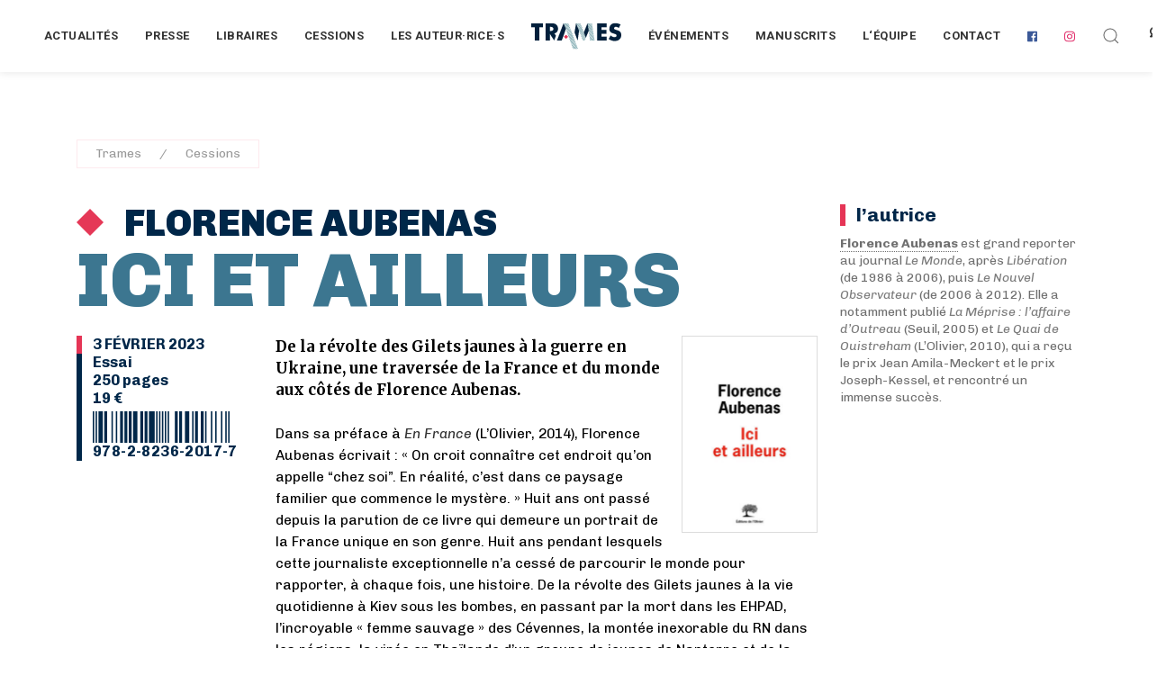

--- FILE ---
content_type: text/html; charset=UTF-8
request_url: https://trames.xyz/cessions/livres/ici-et-ailleurs
body_size: 18201
content:

<!DOCTYPE html>
<html lang="fr" class="no-js">

	<!-- Start Head -->
	<head>



	<script defer data-domain="trames.xyz" src="https://plausible.io/js/plausible.js"></script>
	<!-- Global site tag (gtag.js) - Google Analytics -->
	<script async src="https://www.googletagmanager.com/gtag/js?id=UA-29298057-26"></script>
	<script>
	  window.dataLayer = window.dataLayer || [];
	  function gtag(){dataLayer.push(arguments);}
	  gtag('js', new Date());
	
	  gtag('config', 'UA-29298057-26');
	</script>

	<!-- Global site tag - Umami -->

	
		<meta charset="utf-8">
		<meta name="viewport" content="width=device-width, initial-scale=1.0">

		<!-- Start Favicon -->
		<link rel="apple-touch-icon" sizes="180x180" href="https://trames.xyz/favicon/apple-touch-icon.png">
		<link rel="icon" type="image/png" sizes="32x32" href="https://trames.xyz/favicon/favicon-32x32.png">
		<link rel="icon" type="image/png" sizes="16x16" href="https://trames.xyz/favicon/favicon-16x16.png">
		<link rel="manifest" href="https://trames.xyz/favicon/site.webmanifest">
		<link rel="mask-icon" href="https://trames.xyz/favicon/safari-pinned-tab.svg" color="#5bbad5">
		<meta name="msapplication-TileColor" content="#2b5797">
		<meta name="theme-color" content="#ffffff">
		<!-- END Favicon -->
		
		<!-- Custom Font -->
		<link href="https://fonts.googleapis.com/css?family=Chivo:300,300i,400,400i,700,700i,900,900i&display=swap" rel="stylesheet">
		<link href="https://fonts.googleapis.com/css?family=Merriweather:700,700i&display=swap" rel="stylesheet">
		

		<!-- Uikit Framework -->
				
		<!-- Bootstrap Framework -->
				
		<!-- Font Awesome -->
				
		<!-- Main Stylesheet -->
				
		<!-- Responsive -->
				
		<!-- Custom -->
				
		<!--[if lt IE 9]>
		  <script src="https://cdnjs.cloudflare.com/ajax/libs/html5shiv/3.7.3/html5shiv.min.js"></script>
		  <script src="https://oss.maxcdn.com/respond/1.4.2/respond.min.js"></script>
		<![endif]-->	
			
				
		
			
	
									
		
	
		
				 
	
					
		
		





	




	





    
		    	

<!-- HTML Meta Tags -->
<title>																Florence Aubenas, Ici et ailleurs</title>
<meta name="description" content="De la révolte des Gilets jaunes à la guerre en Ukraine, une traversée de la France et du monde aux côtés de Florence Aubenas.">

<!-- Google / Search Engine Tags -->
<meta itemprop="name" content="																Florence Aubenas, Ici et ailleurs">
<meta itemprop="description" content="De la révolte des Gilets jaunes à la guerre en Ukraine, une traversée de la France et du monde aux côtés de Florence Aubenas.">
<meta itemprop="image" content="">

<!-- Facebook Meta Tags -->
<meta property="og:url" content="http://www.trames.xyz">
<meta property="og:type" content="website">
<meta property="og:title" content="																Florence Aubenas, Ici et ailleurs">
<meta property="og:description" content="De la révolte des Gilets jaunes à la guerre en Ukraine, une traversée de la France et du monde aux côtés de Florence Aubenas.">
<meta property="og:image" content="">

<!-- Twitter Meta Tags -->
<meta name="twitter:card" content="summary_large_image">
<meta name="twitter:title" content="																Florence Aubenas, Ici et ailleurs">
<meta name="twitter:description" content="De la révolte des Gilets jaunes à la guerre en Ukraine, une traversée de la France et du monde aux côtés de Florence Aubenas.">
<meta name="twitter:image" content="">
<!-- Custom css if needed -->
	<style type="text/css">
		.inlineSVG {
		    background-image: url("[data-uri]")!important;
		  	width: 100%;
		    height: auto;
		    background-size: 30%;
		    display: block;
		    position: relative;
		    overflow: hidden;
		    background-repeat: no-repeat;
		    background-position: 105% 98%;
		    -webkit-background-size: 30%;
		    -moz-background-size: 30%;
		    -o-background-size: 30%;
		    z-index: 1;
		}
		
		.auteur-texte em, .auteur-texte em a {
			color:#ed3256!important;
		}

		
	</style>
<style>
	.lds-spinner {
	  color: official;
	  display: inline-block;
	  position: relative;
	  width: 90px;
	  height: 70px;
	  transform: scale(0.6);
	}
	.lds-spinner div {
	  transform-origin: 40px 40px;
	  animation: lds-spinner 1.2s linear infinite;
	}
	.lds-spinner div:after {
	  content: " ";
	  display: block;
	  position: absolute;
	  top: 3px;
	  left: 37px;
	  width: 6px;
	  height: 18px;
	  border-radius: 20%;
	  background: #FFF;
	}
	.lds-spinner div:nth-child(1) {
	  transform: rotate(0deg);
	  animation-delay: -1.1s;
	}
	.lds-spinner div:nth-child(2) {
	  transform: rotate(30deg);
	  animation-delay: -1s;
	}
	.lds-spinner div:nth-child(3) {
	  transform: rotate(60deg);
	  animation-delay: -0.9s;
	}
	.lds-spinner div:nth-child(4) {
	  transform: rotate(90deg);
	  animation-delay: -0.8s;
	}
	.lds-spinner div:nth-child(5) {
	  transform: rotate(120deg);
	  animation-delay: -0.7s;
	}
	.lds-spinner div:nth-child(6) {
	  transform: rotate(150deg);
	  animation-delay: -0.6s;
	}
	.lds-spinner div:nth-child(7) {
	  transform: rotate(180deg);
	  animation-delay: -0.5s;
	}
	.lds-spinner div:nth-child(8) {
	  transform: rotate(210deg);
	  animation-delay: -0.4s;
	}
	.lds-spinner div:nth-child(9) {
	  transform: rotate(240deg);
	  animation-delay: -0.3s;
	}
	.lds-spinner div:nth-child(10) {
	  transform: rotate(270deg);
	  animation-delay: -0.2s;
	}
	.lds-spinner div:nth-child(11) {
	  transform: rotate(300deg);
	  animation-delay: -0.1s;
	}
	.lds-spinner div:nth-child(12) {
	  transform: rotate(330deg);
	  animation-delay: 0s;
	}
	@keyframes lds-spinner {
	  0% {
	    opacity: 1;
	  }
	  100% {
	    opacity: 0;
	  }
	}
/* 	background-color for cover lightbox */
	.uk-lightbox {
		background-color:#8a545c!important;
	}
</style>	


	
	<link href="https://trames.xyz/css/uikit.min.css" rel="stylesheet">
<link href="https://trames.xyz/css/bootstrap.min.css" rel="stylesheet">
<link href="https://trames.xyz/css/font-awesome.min.css" rel="stylesheet">
<link href="https://trames.xyz/css/style.css" rel="stylesheet">
<link href="https://trames.xyz/css/responsive.css" rel="stylesheet">
<link href="https://trames.xyz/css/custom.css" rel="stylesheet"></head>
	<!-- End Head -->
	

	
	<!-- Main Body -->
	<body>
		
		<a href="javascript:" id="return-to-top"><span data-uk-icon="icon: arrow-up; ratio: 1" class="text-gray-extra-dark"></span></a>


				<!-- Header Center -->
		<div class="z-index-999">
			
			<!-- Header Options -->
			<div class="navbar-white" data-uk-sticky>

				<!-- Header Container -->
				<nav class="uk-navbar-container" data-uk-navbar="boundary-align: true; align: center;">
				
					<div class="uk-navbar-center">

						<!-- Navigation Left Side -->
						<div class="uk-navbar-center-left uk-dark">

							<!-- Links -->
							<ul class="uk-navbar-nav text-weight-600">
								
								<!-- Off-Canvas Navigation Toggle -->
								<li>
								
									<div class="uk-navbar-left uk-hidden@l">
									
										<a class="uk-navbar-toggle" data-uk-navbar-toggle-icon data-uk-toggle="target: #offcanvas-nav"></a>
										
									</div>
								
								</li>
								<!-- End Off-Canvas Navigation Toggle -->
								
																																
																											<li>
				<a class="text-black text-extra-small uk-visible@l" href="https://trames.xyz/actualites">
			Actualités
		</a>
	</li>																			<li>
				<a class="text-black text-extra-small uk-visible@l" href="https://trames.xyz/presse?annee=2026">
			Presse
		</a>
	</li>																			<li>
				<a class="text-black text-extra-small uk-visible@l" href="https://trames.xyz/libraires?annee=2026">
			Libraires
		</a>
	</li>																			<li>
				<a class="text-black text-extra-small uk-visible@l" href="https://trames.xyz/cessions?annee=2026">
			Cessions
		</a>
	</li>																			<li>
				<a class="text-black text-extra-small uk-visible@l" href="https://trames.xyz/auteurs">
			Les auteur·rice·s
		</a>
	</li>								
							</ul>
							<!-- End Links -->
							
						</div>
						<!-- End Navigation Left Side -->
		
		
						<!-- Logo Image -->
						<a class="uk-navbar-item uk-logo" href="https://trames.xyz/">
							<div class="wrapper-logo">
								<div id="mon-logo-trames" class="mon-logo"><!-- Generator: Adobe Illustrator 22.0.1, SVG Export Plug-In . SVG Version: 6.00 Build 0)  -->
<svg version="1.1" xmlns="http://www.w3.org/2000/svg" xmlns:xlink="http://www.w3.org/1999/xlink" x="0px" y="0px"
	 viewBox="0 0 944 272" style="enable-background:new 0 0 944 272;" xml:space="preserve">

<g id="poincon">
	<polyline class="poincon-fond" points="343.5,143.3 363.6,163.3 383.6,143.3 363.6,123.3 343.5,143.3 	"/>
</g>
<g id="trames">
	<polyline class="trames-fond" points="524.3,25.6 502.5,3.9 498.3,3.9 526.9,32.5 524.3,25.6 	"/>
	<polyline class="trames-fond" points="532.4,47.1 489.2,3.9 484.9,3.9 535,54 532.4,47.1 	"/>
	<polyline class="trames-fond" points="540.6,68.6 475.8,3.9 471.6,3.9 543.2,75.5 540.6,68.6 	"/>
	<polyline class="trames-fond" points="551.3,97 548.8,90.1 476.1,17.4 479,24.6 551.3,97 	"/>
	<polyline class="trames-fond" points="559.3,118.3 556.7,111.5 485.3,40.1 488.3,47.3 559.3,118.3 	"/>
	<polyline class="trames-fond" points="494.6,62.7 497.6,69.9 567.4,139.8 564.8,132.9 494.6,62.7 	"/>
	<polyline class="trames-fond" points="506.6,92.3 571.2,156.9 572.5,153.9 503.7,85.2 506.6,92.3 	"/>
	<polyline class="trames-fond" points="515.5,114.6 567.3,166.3 568.5,163.3 512.7,107.5 515.5,114.6 	"/>
	<polyline class="trames-fond" points="524.5,136.9 563.3,175.7 564.6,172.7 521.6,129.8 524.5,136.9 	"/>
	<polyline class="trames-fond" points="533.4,159.2 555.9,181.7 560.2,181.7 530.6,152.1 533.4,159.2 	"/>
	<polyline class="trames-fond" points="542.3,181.5 542.6,181.7 546.8,181.7 539.5,174.4 542.3,181.5 	"/>
	<polyline class="trames-fond" points="636.1,3.9 631.9,3.9 636.8,8.8 636.1,3.9 	"/>
	<polyline class="trames-fond" points="638.4,19.5 622.8,3.9 618.5,3.9 639.2,24.5 638.4,19.5 	"/>
	<polyline class="trames-fond" points="640.8,35.2 609.4,3.9 605.2,3.9 641.5,40.2 640.8,35.2 	"/>
	<polyline class="trames-fond" points="643.1,50.9 596.1,3.9 591.8,3.9 643.9,55.9 643.1,50.9 	"/>
	<polyline class="trames-fond" points="646.2,71.7 645.5,66.7 591.6,12.8 592.5,18 646.2,71.7 	"/>
	<polyline class="trames-fond" points="648.6,87.4 647.8,82.4 594.5,29.1 595.5,34.3 648.6,87.4 	"/>
	<polyline class="trames-fond" points="650.9,103.1 650.2,98.1 597.5,45.3 598.4,50.5 650.9,103.1 	"/>
	<polyline class="trames-fond" points="653.3,118.8 652.5,113.8 600.4,61.6 601.3,66.8 653.3,118.8 	"/>
	<polyline class="trames-fond" points="654.9,129.5 603.3,77.9 603.5,79.3 604,82.8 655.6,134.5 654.9,129.5 	"/>
	<polyline class="trames-fond" points="657.2,145.2 605.3,93.3 605.9,98.1 658,150.2 657.2,145.2 	"/>
	<polyline class="trames-fond" points="659.6,160.9 607.3,108.6 607.9,113.5 660.4,165.9 659.6,160.9 	"/>
	<polyline class="trames-fond" points="609.2,123.9 609.8,128.8 662.7,181.6 662,176.6 609.2,123.9 	"/>
	<polyline class="trames-fond" points="611.8,144.1 649.4,181.7 653.7,181.7 611.2,139.2 611.8,144.1 	"/>
	<polyline class="trames-fond" points="613.8,159.4 636.1,181.7 640.3,181.7 613.1,154.5 613.8,159.4 	"/>
	<polyline class="trames-fond" points="615.7,174.7 622.7,181.7 627,181.7 615.1,169.8 615.7,174.7 	"/>
	<polyline class="trames-fond" points="389.1,3.8 385.3,3.8 391.4,9.9 389.1,3.8 	"/>
	<polyline class="trames-fond" points="396.9,24.6 376.2,3.8 371.9,3.8 399.5,31.4 396.9,24.6 	"/>
	<polyline class="trames-fond" points="405,46 362.8,3.8 358.6,3.8 407.5,52.8 405,46 	"/>
	<polyline class="trames-fond" points="413.1,67.4 349.5,3.8 345.2,3.8 415.6,74.3 413.1,67.4 	"/>
	<polyline class="trames-fond" points="423.7,95.7 421.1,88.9 340.8,8.5 344.3,16.2 423.7,95.7 	"/>
	<polyline class="trames-fond" points="355.2,40.5 431.8,117.1 429.2,110.3 351.7,32.8 355.2,40.5 	"/>
	<polyline class="trames-fond" points="363.5,59 365.2,63.8 439.9,138.6 437.3,131.8 362.6,57 363.5,59 	"/>
	<polyline class="trames-fond" points="372.3,84.3 448,160 445.4,153.2 370,77.8 372.3,84.3 	"/>
	<polyline class="trames-fond" points="379.4,104.8 456.1,181.5 453.5,174.6 377.1,98.2 379.4,104.8 	"/>
	<polyline class="trames-fond" points="461.6,196.1 384.2,118.7 386.5,125.2 464.2,202.9 461.6,196.1 	"/>
	<polyline class="trames-fond" points="469.7,217.5 391.4,139.2 393.6,145.7 472.2,224.3 469.7,217.5 	"/>
	<polyline class="trames-fond" points="477.8,238.9 398.7,159.9 401.2,166.7 480.3,245.8 477.8,238.9 	"/>
	<polyline class="trames-fond" points="406.5,181.1 409,187.8 488.4,267.2 485.8,260.4 406.5,181.1 	"/>
	<polyline class="trames-fond" points="416.8,208.9 479.8,272 484.1,272 414.3,202.2 416.8,208.9 	"/>
	<polyline class="trames-fond" points="424.5,230 466.5,272 470.7,272 422.1,223.3 424.5,230 	"/>
	<polyline class="trames-fond" points="432.3,251.2 453.1,272 457.4,272 429.8,244.4 432.3,251.2 	"/>
	<polyline class="trames-fond" points="440,272 444,272 437.6,265.6 440,272 	"/>
	<polyline class="trames-fond" points="516.1,4.1 516.1,4.1 516,3.9 511.6,3.9 518.7,10.9 516.1,4.1 	"/>
</g>
<g id="lettres">
	<polyline class="lettres-fond" points="1,42.9 38.8,42.9 38.8,181.3 84.8,181.3 84.8,42.9 122.6,42.9 122.6,3.7 1,3.7 1,42.9 	"/>
	<polyline class="lettres-fond" points="690.8,181.3 791.7,181.3 791.7,142.2 736.8,142.2 736.8,111.6 788.7,111.6 788.7,72.5 736.8,72.5 
		736.8,42.9 791.7,42.9 791.7,3.8 690.8,3.8 690.8,181.3 	"/>
	<path class="lettres-fond" d="M932.2,92.1C922.9,82,911.2,78,900,74.5l-14.1-4.3c-10.9-3.2-14.1-6.4-15.4-8c-1.9-2.4-2.4-4.8-2.4-8
		c0-4,1.9-6.9,4.5-9.6c4.5-4.3,10.6-5.3,15.2-5.3c6.1,0,16.5,1.1,30.3,12l18.4-35.9C919.7,6.6,899.2,1,881.6,1
		c-21.6,0-36.5,7.7-45.5,16.8c-7.7,7.7-16.2,21-16.2,42.9c0,9,1.1,21.6,10.1,31.4c7.2,8,18.1,12,25.6,14.4l12,3.7
		c11.4,3.5,18.4,5.3,22.9,9.3c3.7,3.2,5.1,7.2,5.1,10.6c0,4.5-1.9,8.5-4.5,11.2c-2.9,3.2-8.5,6.1-17.8,6.1c-16,0-30.9-8.8-40.7-18.1
		l-19.7,37.3c12.8,8.8,24,13,26.9,14.1c13,4.8,23.7,5.9,34.9,5.9c18.9,0,37.3-2.9,52.4-18.1c12.8-12.8,16.8-28.5,16.8-44.7
		C943.6,111.5,941.2,101.7,932.2,92.1"/>
	<path class="lettres-fond" d="M280.6,59.3c0-14.1-5.1-29.5-15.2-39.9C252.4,5.8,235.3,3.6,222,3.6h-71.9v177.5h46V113l44.1,68l19.2-49.7
		L242,108.5c8.3-1.6,17.6-5.6,24.5-12.2C275.2,87.7,280.6,74.4,280.6,59.3z M227.3,76c-5.6,5.3-15.4,7.2-22.4,7.2h-8.8V39.3h8.8
		c10.1,0,17.8,2.7,22.1,6.9c4,3.7,6.1,9.6,6.1,14.9C233.2,66.7,230.8,72.6,227.3,76z"/>
	<polyline class="lettres-fond" points="494.5,62.6 494.6,62.7 488.3,47.3 488.2,47.2 485.3,40 485.3,40.1 479,24.6 478.9,24.6 476,17.4 
		476.1,17.4 470.5,3.9 454.6,97.5 486.2,181.3 501.4,79.2 497.6,69.9 497.5,69.8 494.5,62.6 	"/>
	<polyline class="lettres-fond" points="601.3,66.8 600.3,61.6 600.4,61.6 598.4,50.5 598.3,50.5 597.4,45.3 597.5,45.3 595.5,34.3 
		595.4,34.2 594.5,29 594.5,29.1 592.5,18 592.5,17.9 591.5,12.7 591.6,12.8 590,3.9 551.9,98.6 556.7,111.5 556.9,111.7 
		559.5,118.5 559.3,118.3 564.8,132.9 565.1,133.2 567.7,140 567.4,139.8 572.5,153.1 603.5,79.2 601.3,66.8 601.3,66.8 	"/>
	<polyline class="lettres-fond" points="363.4,58.8 338.7,3.8 270.5,181.3 319.2,181.3 331.2,151.5 344,116.3 363.4,58.8 	"/>
</g>
</svg>
</div>
								<div id="mon-logo-contours" class="mon-logo"><!-- Generator: Adobe Illustrator 22.0.1, SVG Export Plug-In . SVG Version: 6.00 Build 0)  -->
<svg version="1.1" xmlns="http://www.w3.org/2000/svg" xmlns:xlink="http://www.w3.org/1999/xlink" x="0px" y="0px"
	 viewBox="0 0 944 272" style="enable-background:new 0 0 944 272;" xml:space="preserve">
<g id="lettres-contours">
	<polyline class="lettres-contours-style" points="1,42.9 38.8,42.9 38.8,181.3 84.8,181.3 84.8,42.9 122.6,42.9 122.6,3.7 1,3.7 1,42.9 	"/>
	<polyline class="lettres-contours-style" points="690.8,181.3 791.7,181.3 791.7,142.2 736.8,142.2 736.8,111.6 788.7,111.6 788.7,72.5 736.8,72.5 
		736.8,42.9 791.7,42.9 791.7,3.8 690.8,3.8 690.8,181.3 	"/>
	<path class="lettres-contours-style" d="M931.3,92.1C922,82,910.3,78,899.1,74.5L885,70.2c-10.9-3.2-14.1-6.4-15.4-8c-1.9-2.4-2.4-4.8-2.4-8
		c0-4,1.9-6.9,4.5-9.6c4.5-4.3,10.6-5.3,15.2-5.3c6.1,0,16.5,1.1,30.3,12l18.4-35.9C918.8,6.6,898.3,1,880.7,1
		c-21.6,0-36.5,7.7-45.5,16.8c-7.7,7.7-16.2,21-16.2,42.9c0,9,1.1,21.6,10.1,31.4c7.2,8,18.1,12,25.6,14.4l12,3.7
		c11.4,3.5,18.4,5.3,22.9,9.3c3.7,3.2,5.1,7.2,5.1,10.6c0,4.5-1.9,8.5-4.5,11.2c-2.9,3.2-8.5,6.1-17.8,6.1c-16,0-30.9-8.8-40.7-18.1
		L812,166.6c12.8,8.8,24,13,26.9,14.1c13,4.8,23.7,5.9,34.9,5.9c18.9,0,37.3-2.9,52.4-18.1C939,155.7,943,140,943,123.8
		C942.7,111.5,940.3,101.7,931.3,92.1"/>
	<path class="lettres-contours-style" d="M280.6,59.3c0-14.1-5.1-29.5-15.2-39.9C252.4,5.8,235.3,3.6,222,3.6h-71.9v177.5h46V113l44.1,68l19.2-49.7
		L242,108.5c8.3-1.6,17.6-5.6,24.5-12.2C275.2,87.7,280.6,74.4,280.6,59.3 M227.3,76c-5.6,5.3-15.4,7.2-22.4,7.2h-8.8V39.3h8.8
		c10.1,0,17.8,2.7,22.1,6.9c4,3.7,6.1,9.6,6.1,14.9C233.2,66.7,230.8,72.6,227.3,76z"/>
	<polyline class="lettres-contours-style" points="494.5,62.6 494.6,62.7 488.3,47.3 488.2,47.2 485.3,40 485.3,40.1 479,24.6 478.9,24.6 476,17.4 
		476.1,17.4 470.5,3.9 454.6,97.5 486.2,181.3 501.4,79.2 497.6,69.9 497.5,69.8 494.5,62.6 	"/>
	<polyline class="lettres-contours-style" points="601.3,66.8 600.3,61.6 600.4,61.6 598.4,50.5 598.3,50.5 597.4,45.3 597.5,45.3 595.5,34.3 
		595.4,34.2 594.5,29 594.5,29.1 592.5,18 592.5,17.9 591.5,12.7 591.6,12.8 590,3.9 551.9,98.6 556.7,111.5 556.9,111.7 
		559.5,118.5 559.3,118.3 564.8,132.9 565.1,133.2 567.7,140 567.4,139.8 572.5,153.1 603.5,79.2 601.3,66.8 601.3,66.8 	"/>
	<polyline class="lettres-contours-style" points="363.4,58.8 338.7,3.8 270.5,181.3 319.2,181.3 331.2,151.5 344,116.3 363.4,58.8 	"/>
</g>
<g id="poincon-contours">
		<polyline class="poincon-contours-style" points="343.5,143.3 363.6,163.3 383.6,143.3 363.6,123.3 343.5,143.3 		"/>
</g>
<g id="trames-contours">
		<polyline class="trames-contours-style" points="524.3,25.6 502.5,3.9 498.3,3.9 526.9,32.5 524.3,25.6 		"/>
		<polyline class="trames-contours-style" points="532.4,47.1 489.2,3.9 484.9,3.9 535,54 532.4,47.1 		"/>
		<polyline class="trames-contours-style" points="540.6,68.6 475.8,3.9 471.6,3.9 543.2,75.5 540.6,68.6 		"/>
		<polyline class="trames-contours-style" points="551.3,97 548.8,90.1 476.1,17.4 479,24.6 551.3,97 		"/>
		<polyline class="trames-contours-style" points="559.3,118.3 556.7,111.5 485.3,40.1 488.3,47.3 559.3,118.3 		"/>
		<polyline class="trames-contours-style" points="494.6,62.7 497.6,69.9 567.4,139.8 564.8,132.9 494.6,62.7 		"/>
		<polyline class="trames-contours-style" points="506.6,92.3 571.2,156.9 572.5,153.9 503.7,85.2 506.6,92.3 		"/>
		<polyline class="trames-contours-style" points="515.5,114.6 567.3,166.3 568.5,163.3 512.7,107.5 515.5,114.6 		"/>
		<polyline class="trames-contours-style" points="524.5,136.9 563.3,175.7 564.6,172.7 521.6,129.8 524.5,136.9 		"/>
		<polyline class="trames-contours-style" points="533.4,159.2 555.9,181.7 560.2,181.7 530.6,152.1 533.4,159.2 		"/>
		<polyline class="trames-contours-style" points="542.3,181.5 542.6,181.7 546.8,181.7 539.5,174.4 542.3,181.5 		"/>
		<polyline class="trames-contours-style" points="636.1,3.9 631.9,3.9 636.8,8.8 636.1,3.9 		"/>
		<polyline class="trames-contours-style" points="638.4,19.5 622.8,3.9 618.5,3.9 639.2,24.5 638.4,19.5 		"/>
		<polyline class="trames-contours-style" points="640.8,35.2 609.4,3.9 605.2,3.9 641.5,40.2 640.8,35.2 		"/>
		<polyline class="trames-contours-style" points="643.1,50.9 596.1,3.9 591.8,3.9 643.9,55.9 643.1,50.9 		"/>
		<polyline class="trames-contours-style" points="646.2,71.7 645.5,66.7 591.6,12.8 592.5,18 646.2,71.7 		"/>
		<polyline class="trames-contours-style" points="648.6,87.4 647.8,82.4 594.5,29.1 595.5,34.3 648.6,87.4 		"/>
		<polyline class="trames-contours-style" points="650.9,103.1 650.2,98.1 597.5,45.3 598.4,50.5 650.9,103.1 		"/>
		<polyline class="trames-contours-style" points="653.3,118.8 652.5,113.8 600.4,61.6 601.3,66.8 653.3,118.8 		"/>
		<polyline class="trames-contours-style" points="654.9,129.5 603.3,77.9 603.5,79.3 604,82.8 655.6,134.5 654.9,129.5 		"/>
		<polyline class="trames-contours-style" points="657.2,145.2 605.3,93.3 605.9,98.1 658,150.2 657.2,145.2 		"/>
		<polyline class="trames-contours-style" points="659.6,160.9 607.3,108.6 607.9,113.5 660.4,165.9 659.6,160.9 		"/>
		<polyline class="trames-contours-style" points="609.2,123.9 609.8,128.8 662.7,181.6 662,176.6 609.2,123.9 		"/>
		<polyline class="trames-contours-style" points="611.8,144.1 649.4,181.7 653.7,181.7 611.2,139.2 611.8,144.1 		"/>
		<polyline class="trames-contours-style" points="613.8,159.4 636.1,181.7 640.3,181.7 613.1,154.5 613.8,159.4 		"/>
		<polyline class="trames-contours-style" points="615.7,174.7 622.7,181.7 627,181.7 615.1,169.8 615.7,174.7 		"/>
		<polyline class="trames-contours-style" points="389.1,3.8 385.3,3.8 391.4,9.9 389.1,3.8 		"/>
		<polyline class="trames-contours-style" points="396.9,24.6 376.2,3.8 371.9,3.8 399.5,31.4 396.9,24.6 		"/>
		<polyline class="trames-contours-style" points="405,46 362.8,3.8 358.6,3.8 407.5,52.8 405,46 		"/>
		<polyline class="trames-contours-style" points="413.1,67.4 349.5,3.8 345.2,3.8 415.6,74.3 413.1,67.4 		"/>
		<polyline class="trames-contours-style" points="423.7,95.7 421.1,88.9 340.8,8.5 344.3,16.2 423.7,95.7 		"/>
		<polyline class="trames-contours-style" points="355.2,40.5 431.8,117.1 429.2,110.3 351.7,32.8 355.2,40.5 		"/>
		<polyline class="trames-contours-style" points="363.5,59 365.2,63.8 439.9,138.6 437.3,131.8 362.6,57 363.5,59 		"/>
		<polyline class="trames-contours-style" points="372.3,84.3 448,160 445.4,153.2 370,77.8 372.3,84.3 		"/>
		<polyline class="trames-contours-style" points="379.4,104.8 456.1,181.5 453.5,174.6 377.1,98.2 379.4,104.8 		"/>
		<polyline class="trames-contours-style" points="461.6,196.1 384.2,118.7 386.5,125.2 464.2,202.9 461.6,196.1 		"/>
		<polyline class="trames-contours-style" points="469.7,217.5 391.4,139.2 393.6,145.7 472.2,224.3 469.7,217.5 		"/>
		<polyline class="trames-contours-style" points="477.8,238.9 398.7,159.9 401.2,166.7 480.3,245.8 477.8,238.9 		"/>
		<polyline class="trames-contours-style" points="406.5,181.1 409,187.8 488.4,267.2 485.8,260.4 406.5,181.1 		"/>
		<polyline class="trames-contours-style" points="416.8,208.9 479.8,272 484.1,272 414.3,202.2 416.8,208.9 		"/>
		<polyline class="trames-contours-style" points="424.5,230 466.5,272 470.7,272 422.1,223.3 424.5,230 		"/>
		<polyline class="trames-contours-style" points="432.3,251.2 453.1,272 457.4,272 429.8,244.4 432.3,251.2 		"/>
		<polyline class="trames-contours-style" points="440,272 444,272 437.6,265.6 440,272 		"/>
		<polyline class="trames-contours-style" points="516.1,4.1 516.1,4.1 516,3.9 511.6,3.9 518.7,10.9 516.1,4.1 		"/>
</g>
</svg>
</div>
							</div>
						</a>
			
					
						
						<!-- Navigation Right Side -->
						<div class="uk-navbar-center-right uk-dark">

							<!-- Links -->
							<ul class="uk-navbar-nav text-weight-600">
		
								
										<li>
				<a class="text-black text-extra-small uk-visible@l" href="https://trames.xyz/events">
			Événements
		</a>
	</li>									
								
										<li>
				<a class="text-black text-extra-small uk-visible@l" href="https://trames.xyz/manuscrits">
			Manuscrits
		</a>
	</li>									
								
										<li>
				<a class="text-black text-extra-small uk-visible@l" href="https://trames.xyz/equipe">
			L‘équipe
		</a>
	</li>									
								
										<li>
				<a class="text-black text-extra-small uk-visible@l" href="https://trames.xyz/contact">
			Contact
		</a>
	</li>									
								
								<!-- End Link -->
								
								<!-- Begin social -->
								
																	
																		
										<li><a class="uk-visible@l" href="https://fr-fr.facebook.com/Trames.xyz/" target="_blank"><i class="fab fa-facebook facebook"></i></a></li>
									
																	
																	
																		
										<li><a class="uk-visible@l" href="https://www.instagram.com/trames_xyz/" target="_blank"><i class="fab fa-instagram instagram"></i></a></li>
									
																	
								
								<!-- End social -->
								
								<li>
								
									<a class="uk-navbar-toggle" href="#modal-full4" data-uk-search-icon data-uk-toggle></a>
									
									<!-- Search Modal -->
									<div id="modal-full4" class="uk-modal-full uk-modal" data-uk-modal>
									
										<div class="bg-white uk-modal-dialog uk-flex uk-flex-center uk-flex-middle" data-uk-height-viewport>
										
											<button class="bg-white uk-modal-close-full" type="button" data-uk-close></button>
											
											<!-- Input Form -->
											<form action="https://trames.xyz/search/results" class="uk-search width-100 uk-search-large">
											
												<input class="uk-search-input text-uppercase text-weight-500 text-center letter-spacing-1" type="search" name="q" placeholder="Chercher Trames" autofocus>
											
											</form>
											<!-- End Input Form -->
											
										</div>
										
									</div>
									<!-- End Search Modal -->
								
								</li>
							<div class="uk-visible@l"><a class="btn btn-small uk-button-default sm-display-table bouton-langue" href="https://trames.xyz/en/cessions/livres/ici-et-ailleurs"><i class="far fa-comments margin-right-10px text-large"></i>EN</a></div>


							</ul>
							<!-- End Links -->
							
							
						</div>
						<!-- End Navigation Right Side -->
						
						
					</div>
					
				</nav>
				<!-- End Header Container -->
				
			</div>
			<!-- End Header Options -->
		
		</div>
		<!-- End Header Center -->		
		
		
		
		
		
		<!-- Off-Canvas Navigation -->
		<div id="offcanvas-nav" data-uk-offcanvas="mode: slide; overlay: true; esc-close: true;">
		
			<!-- Off-Canvas Bar -->
			<div class="uk-offcanvas-bar menu-white bg-white">

				<!-- Off-Canvas Links-->
				<ul class="uk-nav-default uk-nav-parent-icon text-left" data-uk-nav>
				
										<li><a class="uk-navbar-item uk-logo" href="#" data-uk-scroll><img src="[data-uri]" alt="" /></a></li>
					
						
													<!-- Link -->
							<li class="margin-bottom-10px">
					
								<a href="https://trames.xyz/actualites" class="bottom-border border-1px border-color-gray-extra-light"><span class="text-small text-black text-uppercase text-weight-700 padding-bottom-20px">Actualités <span class="margin-left-10px" data-uk-icon="icon: plus; ratio: .5"></span></span></a>
						
							</li>
							<!-- End Link -->									
									
													<!-- Link -->
							<li class="margin-bottom-10px">
					
								<a href="https://trames.xyz/presse" class="bottom-border border-1px border-color-gray-extra-light"><span class="text-small text-black text-uppercase text-weight-700 padding-bottom-20px">Presse <span class="margin-left-10px" data-uk-icon="icon: plus; ratio: .5"></span></span></a>
						
							</li>
							<!-- End Link -->									
									
													<!-- Link -->
							<li class="margin-bottom-10px">
					
								<a href="https://trames.xyz/libraires" class="bottom-border border-1px border-color-gray-extra-light"><span class="text-small text-black text-uppercase text-weight-700 padding-bottom-20px">Libraires <span class="margin-left-10px" data-uk-icon="icon: plus; ratio: .5"></span></span></a>
						
							</li>
							<!-- End Link -->									
									
													<!-- Link -->
							<li class="margin-bottom-10px">
					
								<a href="https://trames.xyz/cessions" class="bottom-border border-1px border-color-gray-extra-light"><span class="text-small text-black text-uppercase text-weight-700 padding-bottom-20px">Cessions <span class="margin-left-10px" data-uk-icon="icon: plus; ratio: .5"></span></span></a>
						
							</li>
							<!-- End Link -->									
									
													<!-- Link -->
							<li class="margin-bottom-10px">
					
								<a href="https://trames.xyz/auteurs" class="bottom-border border-1px border-color-gray-extra-light"><span class="text-small text-black text-uppercase text-weight-700 padding-bottom-20px">Les auteur·rice·s <span class="margin-left-10px" data-uk-icon="icon: plus; ratio: .5"></span></span></a>
						
							</li>
							<!-- End Link -->									
									
													<!-- Link -->
							<li class="margin-bottom-10px">
					
								<a href="https://trames.xyz/events" class="bottom-border border-1px border-color-gray-extra-light"><span class="text-small text-black text-uppercase text-weight-700 padding-bottom-20px">Événements <span class="margin-left-10px" data-uk-icon="icon: plus; ratio: .5"></span></span></a>
						
							</li>
							<!-- End Link -->									
									
													<!-- Link -->
							<li class="margin-bottom-10px">
					
								<a href="https://trames.xyz/manuscrits" class="bottom-border border-1px border-color-gray-extra-light"><span class="text-small text-black text-uppercase text-weight-700 padding-bottom-20px">Manuscrits <span class="margin-left-10px" data-uk-icon="icon: plus; ratio: .5"></span></span></a>
						
							</li>
							<!-- End Link -->									
									
													<!-- Link -->
							<li class="margin-bottom-10px">
					
								<a href="https://trames.xyz/equipe" class="bottom-border border-1px border-color-gray-extra-light"><span class="text-small text-black text-uppercase text-weight-700 padding-bottom-20px">L‘équipe <span class="margin-left-10px" data-uk-icon="icon: plus; ratio: .5"></span></span></a>
						
							</li>
							<!-- End Link -->									
									
													<!-- Link -->
							<li class="margin-bottom-10px">
					
								<a href="https://trames.xyz/contact" class="bottom-border border-1px border-color-gray-extra-light"><span class="text-small text-black text-uppercase text-weight-700 padding-bottom-20px">Contact <span class="margin-left-10px" data-uk-icon="icon: plus; ratio: .5"></span></span></a>
						
							</li>
							<!-- End Link -->									
									
						
				</ul>
				<!-- End Off-Canvas Links -->
											
						<a class="btn btn-small btn-transparent-black uk-margin-top md-margin-bottom-15px sm-margin-left-right-auto sm-display-table xs-no-margin-bottom bouton-langue-small" href="https://trames.xyz/en/cessions/livres/ici-et-ailleurs"><i class="far fa-comments margin-right-10px text-large"></i>EN</a>				
				
				<!-- Navigation Footer -->
				<div class="nav-footer margin-top-100px">
			

					<!-- Off-Canvas Search -->
					<form action="https://trames.xyz/search/results" class="uk-search uk-search-default width-100 bg-black margin-top-20px">
						<button href="#"   type="submit" class="uk-search-icon-flip text-white" data-uk-search-icon></button>
						<input class="uk-search-input text-extra-small text-uppercase text-white text-weight-600 montserrat no-border letter-spacing-1" type="search" name="q" placeholder="Chercher">
					</form>
					<!-- End Off-Canvas Search -->

					<!-- Social Links for Off-Canvas Footer -->
					<ul class="list-unstyled no-margin-bottom margin-top-20px">
					
															
															<li class="display-inline-block margin-right-25px"><a href="https://fr-fr.facebook.com/Trames.xyz/"><i class="fab fa-facebook facebook"></i></a></li>
								
															
															
															<li class="display-inline-block margin-right-25px"><a href="https://www.instagram.com/trames_xyz/"><i class="fab fa-instagram instagram"></i></a></li>
								
															
						
					</ul>
					<!-- End Social Links for Off-Canvas Footer -->

					<!-- Copyright Information -->
					<p class="no-margin-bottom margin-top-20px text-small text-gray-dark text-weight-400">© 2026 Trames</p>
					<!-- End Copyright Information -->
			
				</div>
				<!-- End Navigation Footer -->

			</div>
			<!-- End Off-Canvas Bar -->
			
		</div>
		<!-- End Off-Canvas Navigation -->


		
		<!-- Begin Content -->
		<div class="padding-top-bottom-75px inlineSVG overlay-white-dense"> 
			<!-- Container -->
			<div class="container">

				
																									
									
					<!-- breadcum -->
	<div class="no-print uk-margin-medium-bottom uk-breadcrumb mon-breadcumb" style="border-color:rgba(237, 50, 86, 0.1)">
		<li><a href="https://trames.xyz/">Trames</a></li>
								<li><a href="https://trames.xyz/cessions">Cessions</a></li>
		
			</div>
								
									
																													
						
			 			 			
									
			
									
						
													
			
						
			
									
				

				<!-- book card -->
			<div class="virtual-page has-border-screen">
			
			<div class="bounding-screen has-border-screen"></div>	
				<div class="uk-grid-collapse uk-padding-remove uk-flex-center wrapper-livre has-border-print" uk-grid> 				    
				    <div class="uk-width-expand uk-flex-first uk-margin-small-bottom uk-margin-small-right"> <!-- left-column start -->
				        
				        <!-- left-container start -->
				        <div class=" uk-padding-remove livre-container-left has-border-print"> 
        					
    					<!-- title-grid start -->
						
																														
         				<!-- author name -->
    					<h2 class="uk-h2 livre-auteur uk-margin-remove-bottom text-weight-900 uk-margin-remove-bottom livre-auteur livre-auteur-has-category "><a class='uk-link-heading' href='https://trames.xyz/auteur/aubenas-florence'>																								Florence Aubenas
</a></h2>
    					<div class="uk-margin-bottom">

						         				         						         						         				         				         				<!-- book title -->
	    					<h1 class="activite-titre text-weight-900 livre-titre uk-margin-remove">Ici et ailleurs</h1>
														
																				</div>
												
						
						<div class="uk-grid-collapse uk-padding-remove uk-flex-center uk-flex-row-reverse inner-grid" uk-grid> <!-- inner-grid start -->

							<!-- codifications large screen -->
							<div class="uk-width-1-4@m uk-width-1-1@s uk-visible@m uk-flex-last codifications-large-screen"> 
							<div class="uk-padding-small uk-padding-remove livre-codifications">
									
																			
												        		<div class="livre-codifications-item livre-date">3 février 2023</div>
												        		<div class="livre-codifications-item">Essai</div>
												        		<div class="livre-codifications-item">250 pages</div>
		
		
												        										
												        		<div class="livre-codifications-item">19 €</div>
								
																
																																	
																	
														        		<div class="livre-codifications-item livre-codebarre"><?xml version="1.0" standalone="no" ?>
<!DOCTYPE svg PUBLIC "-//W3C//DTD SVG 1.1//EN" "http://www.w3.org/Graphics/SVG/1.1/DTD/svg11.dtd">
<svg width="152" height="35" viewBox="0 0 152 35" version="1.1" xmlns="http://www.w3.org/2000/svg">
	<desc>9782823620177</desc>
	<g id="bars" fill="#002749" stroke="none">
		<rect x="0" y="0" width="1.6" height="35" />
		<rect x="3.2" y="0" width="1.6" height="35" />
		<rect x="6.4" y="0" width="4.8" height="35" />
		<rect x="12.8" y="0" width="3.2" height="35" />
		<rect x="20.8" y="0" width="1.6" height="35" />
		<rect x="25.6" y="0" width="1.6" height="35" />
		<rect x="30.4" y="0" width="3.2" height="35" />
		<rect x="35.2" y="0" width="3.2" height="35" />
		<rect x="40" y="0" width="3.2" height="35" />
		<rect x="44.8" y="0" width="4.8" height="35" />
		<rect x="52.8" y="0" width="3.2" height="35" />
		<rect x="57.6" y="0" width="3.2" height="35" />
		<rect x="62.4" y="0" width="6.4" height="35" />
		<rect x="70.4" y="0" width="1.6" height="35" />
		<rect x="73.6" y="0" width="1.6" height="35" />
		<rect x="76.8" y="0" width="1.6" height="35" />
		<rect x="80" y="0" width="1.6" height="35" />
		<rect x="83.2" y="0" width="1.6" height="35" />
		<rect x="91.2" y="0" width="3.2" height="35" />
		<rect x="96" y="0" width="3.2" height="35" />
		<rect x="102.4" y="0" width="4.8" height="35" />
		<rect x="110.4" y="0" width="1.6" height="35" />
		<rect x="113.6" y="0" width="3.2" height="35" />
		<rect x="120" y="0" width="3.2" height="35" />
		<rect x="124.8" y="0" width="1.6" height="35" />
		<rect x="131.2" y="0" width="1.6" height="35" />
		<rect x="136" y="0" width="1.6" height="35" />
		<rect x="142.4" y="0" width="1.6" height="35" />
		<rect x="147.2" y="0" width="1.6" height="35" />
		<rect x="150.4" y="0" width="1.6" height="35" />
	</g>
</svg>
</div>
														        		<div class="livre-codifications-item livre-isbn">978-2-8236-2017-7</div>
				        						        		
												        		
								
																								
																
																							</div>
							</div><!-- end codifications -->
							
        					<!-- Start main content -->
        					<div class="uk-width-3-4@m uk-width-1-1@s uk-flex-first livre-main-content has-border-print">
        						        						<div class="uk-padding-small uk-padding-remove-vertical uk-padding-remove-right">
        								        							        								<div class="uk-width-medium uk-margin uk-hidden@m uk-margin-auto wrapper-livre-couverture-small">
        								        								<img class="livre-couverture-small" src="https://trames.xyz/assets/img/couvertures/_livreCouverture/109542/Ici-et-ailleurs_COUV.jpg" alt="																Florence Aubenas, Ici et ailleurs">
        								</div>
										        								<div uk-lightbox>
        								<a href="https://trames.xyz/assets/img/couvertures/_livreCouverture/109542/Ici-et-ailleurs_COUV.jpg"><img class="uk-width-1-4@m uk-width-1-1@s uk-visible@m livre-couverture livre-couverture-large" src="https://trames.xyz/assets/img/couvertures/_livreCouverture/109542/Ici-et-ailleurs_COUV.jpg" alt="																Florence Aubenas, Ici et ailleurs"></a>
        								</div>
        							
									
										        							<div class="livre-extrait"><p>De la révolte des Gilets jaunes à la guerre en Ukraine, une traversée de la France et du monde aux côtés de Florence Aubenas.</p></div>
	        							<div class="livre-resume"><p>Dans sa préface à <em>En France</em> (L’Olivier, 2014), Florence Aubenas écrivait&#160;: «&#160;On croit connaître cet endroit qu’on appelle “chez soi”. En réalité, c’est dans ce paysage familier que commence le mystère.&#160;» Huit ans ont passé depuis la parution de ce livre qui demeure un portrait de la France unique en son genre. Huit ans pendant lesquels cette journaliste exceptionnelle n’a cessé de parcourir le monde pour rapporter, à chaque fois, une histoire. De la révolte des Gilets jaunes à la vie quotidienne à Kiev sous les bombes, en passant par la mort dans les EHPAD, l’incroyable «&#160;femme sauvage&#160;» des Cévennes, la montée inexorable du RN dans les régions, la virée en Thaïlande d’un groupe de jeunes de Nanterre et de la Courneuve ou la fin tragique d’un éleveur, ce sont autant de récits que nous livre Florence Aubenas. Avec une exigence jamais démentie&#160;: rester au plus près des faits et restituer avec exactitude la parole de l’Autre. </p>


<p>Une fois de plus, Florence Aubenas réussit ce pari de nous tenir en haleine, dans cette quête des moments de vérité où l’humain apparaît dans sa nudité. </p></div>
																	</div>

																							</div>
							<!-- End main content -->
						
						</div> <!-- inner-grid end -->
				
				        </div> <!-- left-container end --> 
				        
				        
					
					<div class="uk-width-medium uk-visible@m large-editeur">
							<a class="hover-black-withe" href="http://www.editionsdelolivier.fr/" target="_blank">
			<img src="https://trames.xyz/assets/img/logos-editeurs/logo_olivier-arbre_noir.svg">
		
	</a>
					</div>

									        
				    </div> <!-- left-column end -->
					
					<!-- right-column start -->
				    <div class="uk-width-1-4@m uk-width-1-1@s uk-flex-last uk-margin uk-margin-remove right-column has-border-print"> <!-- additionnal info -->
				        
				        <!-- biographie start --> 
				        <div class="uk-padding-small uk-padding-remove-vertical uk-padding-remove-right bio-column">
							
				        					        		
																
																
						        											 																					        	
					        	
						        		
					        	
															        	<div class="livre-rubriques-titre livre-rubriques-titre-bio">L’autrice</div>
						        							        	
						        		
						        																	        		<div class="livre-biographie-texte"><p>						        	<a class='uk-link-heading' href='https://trames.xyz/auteur/aubenas-florence'>
						        	<span class="livre-detect-auteur">Florence Aubenas</span></a> est grand reporter au journal <em>Le Monde</em>, après <em>Libération</em> (de 1986 à 2006), puis <em>Le Nouvel Observateur</em> (de 2006 à 2012). Elle a notamment publié<em> La Méprise&#160;: l’affaire d’Outreau</em> (Seuil, 2005) et <em>Le Quai de Ouistreham</em> (L’Olivier, 2010), qui a reçu le prix Jean Amila-Meckert et le prix Joseph-Kessel, et rencontré un immense succès.</p></div>
																	
																
				        					        </div>
				        <!-- biographie end -->

						
       					<!-- codifications small screen -->
						<div class="uk-width-1-4@m uk-width-1-1@s uk-hidden@m uk-margin-medium-top codifications-small-screen"> 
				        	<div class="uk-padding-small uk-padding-remove uk-margin-medium-bottom livre-codifications" style="margin-left:15px;">
								
																			
												        		<div class="livre-codifications-item livre-date">3 février 2023</div>
												        		<div class="livre-codifications-item">Essai</div>
												        		<div class="livre-codifications-item">250 pages</div>
		
		
												        										
												        		<div class="livre-codifications-item">19 €</div>
								
																
																																	
																	
														        		<div class="livre-codifications-item livre-codebarre"><?xml version="1.0" standalone="no" ?>
<!DOCTYPE svg PUBLIC "-//W3C//DTD SVG 1.1//EN" "http://www.w3.org/Graphics/SVG/1.1/DTD/svg11.dtd">
<svg width="152" height="35" viewBox="0 0 152 35" version="1.1" xmlns="http://www.w3.org/2000/svg">
	<desc>9782823620177</desc>
	<g id="bars" fill="#002749" stroke="none">
		<rect x="0" y="0" width="1.6" height="35" />
		<rect x="3.2" y="0" width="1.6" height="35" />
		<rect x="6.4" y="0" width="4.8" height="35" />
		<rect x="12.8" y="0" width="3.2" height="35" />
		<rect x="20.8" y="0" width="1.6" height="35" />
		<rect x="25.6" y="0" width="1.6" height="35" />
		<rect x="30.4" y="0" width="3.2" height="35" />
		<rect x="35.2" y="0" width="3.2" height="35" />
		<rect x="40" y="0" width="3.2" height="35" />
		<rect x="44.8" y="0" width="4.8" height="35" />
		<rect x="52.8" y="0" width="3.2" height="35" />
		<rect x="57.6" y="0" width="3.2" height="35" />
		<rect x="62.4" y="0" width="6.4" height="35" />
		<rect x="70.4" y="0" width="1.6" height="35" />
		<rect x="73.6" y="0" width="1.6" height="35" />
		<rect x="76.8" y="0" width="1.6" height="35" />
		<rect x="80" y="0" width="1.6" height="35" />
		<rect x="83.2" y="0" width="1.6" height="35" />
		<rect x="91.2" y="0" width="3.2" height="35" />
		<rect x="96" y="0" width="3.2" height="35" />
		<rect x="102.4" y="0" width="4.8" height="35" />
		<rect x="110.4" y="0" width="1.6" height="35" />
		<rect x="113.6" y="0" width="3.2" height="35" />
		<rect x="120" y="0" width="3.2" height="35" />
		<rect x="124.8" y="0" width="1.6" height="35" />
		<rect x="131.2" y="0" width="1.6" height="35" />
		<rect x="136" y="0" width="1.6" height="35" />
		<rect x="142.4" y="0" width="1.6" height="35" />
		<rect x="147.2" y="0" width="1.6" height="35" />
		<rect x="150.4" y="0" width="1.6" height="35" />
	</g>
</svg>
</div>
														        		<div class="livre-codifications-item livre-isbn">978-2-8236-2017-7</div>
				        						        		
												        		
								
																								
																
																				        	</div>
						</div><!-- end codifications -->
				        

   					
					<div class="uk-width-medium uk-margin-top uk-hidden@m small-editeur">
							<a class="hover-black-withe" href="http://www.editionsdelolivier.fr/" target="_blank">
			<img src="https://trames.xyz/assets/img/logos-editeurs/logo_olivier-arbre_noir.svg">
		
	</a>
					</div>

					
				        						   				        
				    </div><!-- right-column end  -->

   										<div class="uk-width-medium uk-margin-top uk-hidden print-editeur">
							<a class="hover-black-withe" href="http://www.editionsdelolivier.fr/" target="_blank">
			<img src="https://trames.xyz/assets/img/logos-editeurs/logo_olivier-arbre_noir.svg">
		
	</a>
					</div>

				</div> 			</div> 				
												<!-- Begin Nav -->
				
																										 						 
													 
													 
													 
													 
													 
													 
													 
													 
													 
													 
													 
													 
													 
													 
													 
													 
													 
													 
													 
													 
													 
													 
													 
													 
													 
													 
													 
													 
													 
													 
													 
													 
													 
													 
													 
													 
													 
													 
													 
													 
													 
													 
													 
													 
													 
													 
													 
													 
													 
													 
													 
													 
													 
													 
													 
													 
													 
													 
													 
													 
													 
													 
													 
													 
													 
													 
													 
													 
													 
													 
													 
													 
													 
													 
													 
													 
													 
													 
													 
													 
													 
													 
													 
													 
													 
													 
													 
													 
													 
													 
													 
													 
													 
													 
													 
													 
													 
													 
													 
													 
													 
													 
													 
													 
													 
													 
													 
													 
													 
													 
													 
													 
													 
													 
													 
													 
													 
													 
													 
													 
													 
													 
													 
													 
													 
													 
													 
													 
													 
													 
													 
													 
													 
													 
													 
													 
													 
													 
													 
													 
													 
													 
													 
													 
													 
													 
													 
													 
													 
													 
													 
													 
													 
													 
													 
													 
													 
													 
													 
													 
													 
													 
													 
													 
													 
													 
													 
													 
													 
													 
													 
													 
													 
													 
													 
													 
													 
													 
													 
													 
													 
													 
													 
													 
													 
													 
													 
													 
													 
													 
													 
													 
													 
													 
													 
													 
													 
													 
													 
													 
													 
													 
													 
													 
													 
													 
													 
													 
													 
													 
													 
													 
													 
													 
													 
													 
													 
													 
													 
													 
													 
													 
													 
													 
													 
													 
													 
													 
													 
													 
													 
													 
													 
													 
													 
													 
													 
													 
													 
													 
													 
													 
													 
													 
													 
													 
													 
													 
													 
													 
													 
													 
													 
													 
													 
													 
													 
													 
													 
													 
													 
													 
													 
													 
													 
													 
													 
													 
													 
													 
													 
													 
													 
													 
													 
													 
													 
													 
													 
													 
													 
													 
													 
													 
													 
													 
													 
													 
													 
													 
													 
													 
													 
													 
													 
													 
													 
													 
													 
													 
													 
													 
													 
													 
													 
													 
													 
													 
													 
													 
													 
													 
													 
													 
													 
													 
													 
													 
													 
													 
													 
													 
													 
													 
													 
													 
													 
													 
													 
																								
				
								
				<div class="uk-margin-top">
   				
															<span id="fetch-link-prev">
												
																		
																		
																											
																											
																																										
																											
																																										
									
																											
																											
									
											   					<span style='padding-top:15px' uk-tooltip='title:Les contemplées; pos:top'><a href="https://trames.xyz/cessions/livres/les-contemplees"><button class="uk-button uk-button-default" ><span uk-icon="icon: chevron-left; ratio: 1"></button></a></span>
				
			   					
			   					<span style='padding-top:15px' uk-tooltip='title:Par la fenêtre; pos:top'><a href="https://trames.xyz/cessions/livres/par-la-fenetre"  class="fetch-link"><button class="uk-button uk-button-default" ><span uk-icon="icon: chevron-right; ratio: 1"></button></a></span>
											</span>	
										
																																					<span class="blitz-inject" id="blitz-inject-1" data-blitz-id="1" data-blitz-uri="https://trames.xyz/livre-user" data-blitz-params="monLivre%5Bid%5D=109472&monLivre%5BisProvisionalDraft%5D=0&monLivre%5Buid%5D=4aba3a09-b1fe-42e6-acbf-dc1ee4bf90da&monLivre%5BsiteSettingsId%5D=217277&monLivre%5BfieldLayoutId%5D=3&monLivre%5BcontentId%5D=39901&monLivre%5Benabled%5D=1&monLivre%5Barchived%5D=0&monLivre%5BsiteId%5D=1&monLivre%5Btitle%5D=Ici+et+ailleurs&monLivre%5Bslug%5D=ici-et-ailleurs&monLivre%5Buri%5D=livres%2Fici-et-ailleurs&monLivre%5Btrashed%5D=0&monLivre%5BawaitingFieldValues%5D=0&monLivre%5Bpropagating%5D=0&monLivre%5BpropagateAll%5D=0&monLivre%5BisNewForSite%5D=0&monLivre%5Bresaving%5D=0&monLivre%5BfirstSave%5D=0&monLivre%5BmergingCanonicalChanges%5D=0&monLivre%5BupdatingFromDerivative%5D=0&monLivre%5Bpreviewing%5D=0&monLivre%5BhardDelete%5D=0&monLivre%5BsectionId%5D=2&monLivre%5BtypeId%5D=2&monLivre%5BauthorId%5D=8197&monLivre%5BdeletedWithEntryType%5D=0&monFilenameLivrePDF=aubenas-ici-et-ailleurs-%5B109472-fr%5D&monUrlLanguage=&no-cache=1" data-blitz-property=""></span>
   				
				</div>
				<!-- End Nav -->			</div>
			<!-- End Container -->
			
		</div>
		<!-- End Content -->
		
				<!-- Footer Detailed 4 Colums -->
		<footer data-uk-scrollspy="cls:uk-animation-fade">
		
			
			<!-- Row -->
			<div class="row bg-gray-extra-dark padding-left-right-twelve-percent padding-top-bottom-80px">
				
				<!-- Column -->
				<div class="col-md-3 col-sm-6 col-xs-12 md-margin-bottom-50px sm-text-center">
				
					<!-- Logo Image -->
										<a href="#" class="margin-bottom-25px display-inline-block" data-uk-scroll><img height="50px" width="50px" src="[data-uri]" alt="" /></a>
					
					<!-- Text -->
					<p class="margin-bottom-25px text-small text-weight-400 width-90 md-width-100 text-gray-light">Trames est une agence littéraire offrant des services de qualité aux éditeurs de tous les pays, rejoignez-nous.</p>					
					
					<!-- Links -->
										<a class="text-small text-weight-400 text-gray-light padding-right-10px" href="#" uk-toggle="target: #mentions">Mentions légales</a>
					<!-- This is the legal modal -->
					<div id="mentions" uk-modal>
						<div class="uk-modal-dialog uk-modal-body my-modal" uk-overflow-auto>
							<button class="uk-modal-close-default" type="button" uk-close></button>
					        <h1 class="uk-heading-large text-weight-700" style="color:#484b64;">Mentions Légales</h1>
					        Merci de lire avec attention les différentes modalités d’utilisation du présent site avant d’y parcourir ses pages. En vous connectant sur ce site, vous acceptez sans réserves les présentes modalités. Aussi, conformément à l’article n°6 de la Loi n°2004-575 du 21 Juin 2004 pour la confiance dans l’économie numérique, les responsables du présent site internet <a href="http://https://trames.xyz">https://trames.xyz</a> sont :

<h6 class="uk-h6 margin-bottom-5px" style="color: #b51a00;"><span style="color: rgb(0, 0, 0);">Editeur du Site : </span></h6>
Trames
</br>
Numéro de SIRET :  83483766800013
</br>
Responsable editorial : Violaine Faucon
</br>
31, rue Saint Placide 75006 Paris
</br>
Email : <a href="mailto:contact@trames.pro">contact@trames.pro</a>
</br>
Site Web : <a href="https://trames.xyz">https://trames.xyz</a>
</br>
<h6 class="uk-h6 margin-bottom-5px" style="color: #b51a00;"><span style="color: rgb(0, 0, 0);">Hébergement :</span></h6>
Hébergeur : OVH
</br>
2 rue Kellermann - 59100 Roubaix - France
</br>
Site Web :  <a href="http://ovh.com">ovh.com</a>
</br>
<h6 class="uk-h6 margin-bottom-5px" style="color: #b51a00;"><span style="color: rgb(0, 0, 0);">Développement : </span></h6>
Cédric Scandella
</br>
Adresse : 21, rue du Grand Prieuré 75011 Paris
</br>
Site Web : <a href="https://www.scandella.fr">https://www.scandella.fr</a>
</br>
<h6 class="uk-h6 margin-bottom-5px" style="color: #b51a00;"><span style="color: rgb(0, 0, 0);">Conditions d’utilisation : </span></h6>
Ce site (<a href="https://trames.xyz">https://trames.xyz</a>) est proposé en différents technologies web (HTML, HTML5, Javascript, CSS, etc…) pour un meilleur confort d'utilisation et un graphisme plus agréable, nous vous recommandons de recourir à des navigateurs modernes comme Edge, Safari, Firefox, Google Chrome, etc…
Comme nous n'avons pas de temps à perdre avec ces histoires de mentions légales — qui mériteraient pourtant que l'on s'y penche tant elles sont mal rédigées — ces mentions légales ont été générées sur le site <a title="générateur de mentions légales pour site internet gratuit" href="http://www.generateur-de-mentions-legales.com">Générateur de mentions légales</a>, qui fait sa pub au passage en truffant ces mentions légales de mentions légales en sa faveur avec des balises  "title" remplies des mots clefs pour se faire de la pub sur notre dos. On rêve.
</br>
<span style="color: #323333;">Trames</span> met en œuvre tous les moyens dont elle dispose, pour assurer une information fiable et une mise à jour fiable de ses sites internet. Toutefois, des erreurs ou omissions peuvent survenir. L'internaute devra donc s'assurer de l'exactitude des informations auprès de <span style="color:#323333;">Trames</span>, et signaler toutes modifications du site qu'il jugerait utile. <span style="color:#323333;">Trames</span> n'est en aucun cas responsable de l'utilisation faite de ces informations, et de tout préjudice direct ou indirect pouvant en découler.
<h6 class="uk-h6 margin-bottom-5px" style="color: #b51a00;"><span style="color: rgb(0, 0, 0);">Cookies :</span></h6>
Le site <a href="https://trames.xyz">https://trames.xyz</a> peut être amené à vous demander l’acceptation des cookies pour des besoins de statistiques et d'affichage. Un cookies est une information déposée sur votre disque dur par le serveur du site que vous visitez. Il contient plusieurs données qui sont stockées sur votre ordinateur dans un simple fichier texte auquel un serveur accède pour lire et enregistrer des informations. Certaines parties de ce site ne peuvent être fonctionnelles sans l’acceptation de cookies.

<h6 class="uk-h6 margin-bottom-5px" style="color: #b51a00;"><span style="color: rgb(0, 0, 0);">Liens hypertextes :</span></h6>
Les sites internet ne peuvent offrir des liens vers d’autres sites internet ou d’autres ressources disponibles sur Internet. <span style="color:#323333;">Trames</span> ne dispose d'aucun moyen pour contrôler les sites en connexion avec ses sites internet. <span style="color:#323333;">Trames</span> ne répond pas de la disponibilité de tels sites et sources externes, ni ne la garantit. Elle ne peut être tenue pour responsable de tout dommage, de quelque nature que ce soit, résultant du contenu de ces sites ou sources externes, et notamment des informations, produits ou services qu’ils proposent, ou de tout usage qui peut être fait de ces éléments. Les risques liés à cette utilisation incombent pleinement à l'internaute, qui doit se conformer à leurs conditions d'utilisation.
</br>
Les utilisateurs, les abonnés et les visiteurs des sites internet de ne peuvent mettre en place un hyperlien en direction de ce site sans l'autorisation expresse et préalable de <span style="color:#323333;">Trames</span>.
</br>
Dans l'hypothèse où un utilisateur ou visiteur souhaiterait mettre en place un hyperlien en direction d’un des sites internet de <span style="color:#323333;">Trames</span>, il lui appartiendra d'adresser un email accessible sur le site afin de formuler sa demande de mise en place d'un hyperlien. <span style="color:#323333;">Trames</span> se réserve le droit d’accepter ou de refuser un hyperlien sans avoir à en justifier sa décision.

<h6 class="uk-h6 margin-bottom-5px" style="color: #b51a00;"><span style="color: rgb(0, 0, 0);">Services fournis : </span></h6>
<p>L'ensemble des activités de la société ainsi que ses informations sont présentés sur notre site <a href="https://trames.xyz">https://trames.xyz</a>.</p>
<p > <span style="color:#323333;">Trames</span> s’efforce de fournir sur le site <a href="https://trames.xyz">https://trames.xyz</a> des informations aussi précises que possible. Les renseignements figurant sur le site <a href="https://trames.xyz">https://trames.xyz</a> ne sont pas exhaustifs et les photos non contractuelles. Ils sont donnés sous réserve de modifications ayant été apportées depuis leur mise en ligne. Par ailleurs, tous les informations indiquées sur le site <a href="https://trames.xyz">https://trames.xyz</a> <span style="color: #000000;"><b> </b></span>sont données à titre indicatif, et sont susceptibles de changer ou d’évoluer sans préavis.</p>
<h6 class="uk-h6 margin-bottom-5px" style="color: #b51a00;"><span style="color: rgb(0, 0, 0);">Limitation contractuelles sur les données : </span></h6>
Les informations contenues sur ce site sont aussi précises que possible et le site remis à jour à différentes périodes de l’année, mais peut toutefois contenir des inexactitudes ou des omissions. Si vous constatez une lacune, erreur ou ce qui parait être un dysfonctionnement, merci de bien vouloir le signaler par email, à l’adresse <a href="mailto:contact@trames.pro">contact@trames.pro</a>, en décrivant le problème de la manière la plus précise possible (page posant problème, type d’ordinateur et de navigateur utilisé, …).
</br>
Tout contenu téléchargé se fait aux risques et périls de l'utilisateur et sous sa seule responsabilité. En conséquence, ne saurait être tenu responsable d'un quelconque dommage subi par l'ordinateur de l'utilisateur ou d'une quelconque perte de données consécutives au téléchargement. <span style="color: #323333;">De plus, l’utilisateur du site s’engage à accéder au site en utilisant un matériel récent, ne contenant pas de virus et avec un navigateur de dernière génération mis-à-jour</span>
</br>
Les liens hypertextes mis en place dans le cadre du présent site internet en direction d'autres ressources présentes sur le réseau Internet ne sauraient engager la responsabilité de <span style="color:#323333;">Trames</span>.
</br>
<h6 class="uk-h6 margin-bottom-5px" style="color: #b51a00;"><span style="color: rgb(0, 0, 0);">Propriété intellectuelle :</span></h6>
Tout le contenu du présent sur le site <a href="https://trames.xyz">https://trames.xyz</a>, incluant, de façon non limitative, les graphismes, images, textes, vidéos, animations, sons, logos, gifs et icônes ainsi que leur mise en forme sont la propriété exclusive de la société à l'exception des marques, logos ou contenus appartenant à d'autres sociétés partenaires ou auteurs.
</br>
Toute reproduction, distribution, modification, adaptation, retransmission ou publication, même partielle, de ces différents éléments est strictement interdite sans l'accord exprès par écrit de <span style="color:#323333;">Trames</span>. Cette représentation ou reproduction, par quelque procédé que ce soit, constitue une contrefaçon sanctionnée par les articles L.335-2 et suivants du Code de la propriété intellectuelle. Le non-respect de cette interdiction constitue une contrefaçon pouvant engager la responsabilité civile et pénale du contrefacteur. En outre, les propriétaires des Contenus copiés pourraient intenter une action en justice à votre encontre.
</br>
<h6 class="uk-h6 margin-bottom-5px" style="color: #b51a00;"><span style="color: rgb(0, 0, 0);">Déclaration à la CNIL : </span></h6>
Conformément à la loi 78-17 du 6 janvier 1978 (modifiée par la loi 2004-801 du 6 août 2004 relative à la protection des personnes physiques à l'égard des traitements de données à caractère personnel) relative à l'informatique, aux fichiers et aux libertés, ce site n'a pas fait l'objet d'une déclaration  auprès de la Commission nationale de l'informatique et des libertés (<a href="https://www.cnil.fr/">www.cnil.fr</a>).
</br>
<h6 class="uk-h6 margin-bottom-5px" style="color: #b51a00;"><span style="color: rgb(0, 0, 0);">Litiges : </span></h6>
Les présentes conditions du site <a href="https://trames.xyz">https://trames.xyz</a> sont régies par les lois françaises et toute contestation ou litiges qui pourraient naître de l'interprétation ou de l'exécution de celles-ci seront de la compétence exclusive des tribunaux dont dépend le siège social de la société. La langue de référence, pour le règlement de contentieux éventuels, est le français.
</br>
<h6 class="uk-h6 margin-bottom-5px" style="color: #b51a00;"><span style="color: rgb(0, 0, 0);">Données personnelles :</span></h6>
De manière générale, vous n’êtes pas tenu de nous communiquer vos données personnelles lorsque vous visitez notre site Internet <a href="https://trames.xyz">https://trames.xyz</a>.
</br>
Toutefois, nous pouvons collecter de manière automatique certaines informations vous concernant lors d’une simple navigation sur notre site Internet, notamment : des informations concernant l’utilisation de notre site, comme les zones que vous visitez et les services auxquels vous accédez, votre adresse IP, le type de votre navigateur, vos temps d'accès. De telles informations sont utilisées exclusivement à des fins de statistiques internes, de manière à améliorer la qualité des services qui vous sont proposés. Les bases de données sont protégées par les dispositions de la loi du 1<sup>er</sup> juillet 1998 transposant la directive 96/9 du 11 mars 1996 relative à la protection juridique des bases de données. Vous êtes toujours là ?
					    </div>
					</div>				
										
										<a class="text-small text-weight-400 text-gray-light left-border border-1 border-color-regular-gray padding-left-10px" href="#" uk-toggle="target: #credits">Crédits</a>
					<!-- This is the credits modal -->
					<div id="credits" uk-modal>
						<div class="uk-modal-dialog uk-modal-body my-modal" uk-overflow-auto>
							<button class="uk-modal-close-default" type="button" uk-close></button>
					        <h1 class="uk-heading-large text-weight-700" style="color:#181f3e;">Crédits</h1>
					        <p><strong>Site réalisé entièrement à la main par :</strong> <a href="mailto:cedric@scandella.fr">Cédric Scandella</a><br /></p>
<p><strong>Logo Trames :</strong> <a href="https://www.judithbraesch.com/">Judith Braesch</a></p>
<p><strong>Portraits équipe :</strong> © <a href="http://www.studiobibemus.com/">Marie-Pacifique Zeltner</a></p>
<p><strong>Colophon :<br /></strong>Le site Trames recense actuellement 907 livres et 531 auteurs, dont 50 auteurs Trames. Pas mal, non ?</p>

					    </div>
					</div>	
									</div>
				<!-- End Column -->
				
				
				<!-- Column -->
				<div class="col-md-3 col-sm-6 col-xs-12 left-border border-color-gray-dark padding-left-35px md-margin-bottom-50px sm-text-center xs-no-border-left xs-no-padding-left">
				
					<!-- Title -->
					<h5 class="text-small text-weight-700 text-uppercase text-white letter-spacing-2">Nos activités</h5>
					
					<!-- Links -->
					<ul class="list-unstyled no-margin-bottom">
																								<li><a class="text-small text-gray-light" href="https://trames.xyz/actualites">Actualités</a></li>
		
												<li><a class="text-small text-gray-light" href="https://trames.xyz/presse?annee=2026">Relations Presse</a></li>
		
												<li><a class="text-small text-gray-light" href="https://trames.xyz/libraires?annee=2026">Relations Libraires</a></li>
		
												<li><a class="text-small text-gray-light" href="https://trames.xyz/cessions?annee=2026">Cessions</a></li>
		
												<li><a class="text-small text-gray-light" href="https://trames.xyz/auteurs">Les auteur·rice·s</a></li>
		
												<li><a class="text-small text-gray-light" href="https://trames.xyz/events">Nos événements</a></li>
		
												<li><a class="text-small text-gray-light" href="https://trames.xyz/parutions?annee=2026">Nos livres</a></li>
		
												<li><a class="text-small text-gray-light" href="https://trames.xyz/manuscrits">Manuscrits</a></li>
		
												<li><a class="text-small text-gray-light" href="https://trames.xyz/equipe">L’équipe</a></li>
		
												<li><a class="text-small text-gray-light" href="https://trames.xyz/contact">Contact</a></li>
		
											
												<span class="blitz-inject" id="blitz-inject-2" data-blitz-id="2" data-blitz-uri="https://trames.xyz/footer-user" data-blitz-params="no-cache=1" data-blitz-property=""></span>

					</ul>
					<!-- End Links -->
					
				</div>
				<!-- End Column -->
			
			
				<!-- Column -->
				<div class="col-md-3 col-sm-6 col-xs-12 left-border border-color-gray-dark padding-left-35px sm-text-center sm-no-border-left xs-no-padding-left xs-margin-bottom-50px">
				
					<!-- Title -->
					<h5 class="text-small text-weight-700 text-uppercase text-white letter-spacing-2">Contact</h5>

					<!-- Links -->
					<ul class="list-unstyled margin-bottom-15px">
										<li class="margin-bottom-10px text-small text-gray-light">31, rue Saint Placide,75006 Paris</li>
					
											<li class="no-margin-bottom"><i class="far fa-envelope margin-right-10px"></i> <a class="text-small text-gray-light" href="mailto:contact@trames.pro">contact@trames.pro</a></li>
						

				
					</ul>
					<!-- End Links -->
					
				</div>
				<!-- End Column -->
				
				
				
				<!-- Column -->
				<div class="col-md-3 col-sm-6 col-xs-12 left-border border-color-gray-dark padding-left-35px padding-bottom-10px md-no-border-right sm-text-center xs-no-border-left xs-no-padding-left xs-no-padding-bottom">

										<!-- Title -->
					<h5 class="text-small text-weight-700 text-uppercase text-white letter-spacing-2">Dernières parutions</h5>
					
					<!-- Grid for Gallery in Footer -->
					<div class="uk-grid-small uk-child-width-1-3" data-uk-grid>
												
						
																							
					 
						<!-- Gallery Image -->
						<div>
						
							<a href="https://trames.xyz/parutions/livres/crue">
								<img src="https://trames.xyz/assets/img/couvertures/9782897772000_Crue.jpeg" alt="Crue">
							</a>
							
						</div>
						<!-- End Gallery Image -->
						
												
																							
					 
						<!-- Gallery Image -->
						<div>
						
							<a href="https://trames.xyz/parutions/livres/cinema">
								<img src="https://trames.xyz/assets/img/couvertures/9782925610014_Cinema.jpeg" alt="Cinéma">
							</a>
							
						</div>
						<!-- End Gallery Image -->
						
												
																							
					 
						<!-- Gallery Image -->
						<div>
						
							<a href="https://trames.xyz/parutions/livres/concassee">
								<img src="https://trames.xyz/assets/img/couvertures/9782925610007_Concassee.jpeg" alt="Concassée">
							</a>
							
						</div>
						<!-- End Gallery Image -->
						
												
																							
					 
						<!-- Gallery Image -->
						<div>
						
							<a href="https://trames.xyz/parutions/livres/proches-de-la-nuit">
								<img src="https://trames.xyz/assets/img/couvertures/9782925610021_ProchesDeLaNuit.jpeg" alt="Proches de la nuit">
							</a>
							
						</div>
						<!-- End Gallery Image -->
						
												
																							
					 
						<!-- Gallery Image -->
						<div>
						
							<a href="https://trames.xyz/parutions/livres/la-fin-de-la-recre">
								<img src="https://trames.xyz/assets/img/couvertures/9782385533014_La-Fin-de-la-recre.jpg" alt="La Fin de la récré">
							</a>
							
						</div>
						<!-- End Gallery Image -->
						
												
																							
					 
						<!-- Gallery Image -->
						<div>
						
							<a href="https://trames.xyz/parutions/livres/la-robe-en-feu">
								<img src="https://trames.xyz/assets/img/couvertures/9791027808267_La-robe-en-feu.jpg" alt="La robe en feu">
							</a>
							
						</div>
						<!-- End Gallery Image -->
						
																		
					</div>
					<!-- End Grid for Gallery in Footer -->
										
				</div>
				<!-- End Column -->
			
			</div>
			<!-- End Row -->
			
			
			<!-- Row -->
			<div class="row bg-black padding-top-bottom-50px padding-left-right-twelve-percent">
				
				<!-- Column -->
				<div class="col-md-8 col-sm-12 col-xs-12">
				
					<!-- Text / Copyright -->
					<p class="no-margin-bottom text-small text-gray-light text-weight-400 sm-text-center sm-margin-bottom-20px">© 2026 Trames</p>
				
				</div>
				<!-- End Column -->
				
				<!-- Column -->
				<div class="col-md-4 col-sm-12 col-xs-12">
				
					<!-- Social Links for Footer -->
					<ul class="list-unstyled text-right no-margin-bottom sm-text-center">
																					
																		
										<li class="display-inline-block margin-right-25px"><a class="text-medium text-weight-700 text-gray-light" href="https://fr-fr.facebook.com/Trames.xyz/"><i class="fab fa-facebook facebook"></i></a></li>
									
																	
																	
																		
										<li class="display-inline-block margin-right-25px"><a class="text-medium text-weight-700 text-gray-light" href="https://www.instagram.com/trames_xyz/"><i class="fab fa-instagram instagram"></i></a></li>
									
																	
																			
					</ul>
					<!-- End Social Links for Footer -->
				
				</div>
				<!-- End Column -->
			
			</div>
			<!-- End Row -->
			
		</footer>
		<!-- End Footer -->
		
		
		
		<!-- jQuery Library -->
		<script src="https://trames.xyz/js/jquery.min.js"></script>
		
		<!-- Uikit Framework -->
		<script src="https://trames.xyz/js/uikit.min.js"></script>
		
		<!-- Uikit Icons -->
		<script src="https://trames.xyz/js/uikit-icons.min.js"></script>
		
		<!-- Bootstrap Framework -->
		
		<!-- Modernizr -->
		<script src="https://trames.xyz/js/modernizr.js"></script>
		
		<!-- Easing -->
		<script src="https://trames.xyz/js/jquery.easing.1.3.js"></script>

		<!-- Font Awesome -->
		<script src="https://trames.xyz/js/font-awesome.min.js"></script>
		
		<!-- Pie Charts -->
		
		<!-- Contact Form Validation -->
		
		<!-- Mogule Map API -->
		
		<!-- Mogule Maps -->
		
		<!-- Counter -->
		
		<!-- Counter Loader -->
		<script src="https://trames.xyz/js/jquery.appear.js"></script>
		
		<!-- Retina Ready -->
		<script src="https://trames.xyz/js/retina.min.js"></script>

		<!-- Custom Scripts -->
		<script src="https://trames.xyz/js/custom.js"></script>


	<!-- Custom js if needed -->
	<script src="https://trames.xyz/js/moncustom.js"></script>
	<script>var __awaiter = (this && this.__awaiter) || function (thisArg, _arguments, P, generator) {
    function adopt(value) { return value instanceof P ? value : new P(function (resolve) { resolve(value); }); }
    return new (P || (P = Promise))(function (resolve, reject) {
        function fulfilled(value) { try { step(generator.next(value)); } catch (e) { reject(e); } }
        function rejected(value) { try { step(generator["throw"](value)); } catch (e) { reject(e); } }
        function step(result) { result.done ? resolve(result.value) : adopt(result.value).then(fulfilled, rejected); }
        step((generator = generator.apply(thisArg, _arguments || [])).next());
    });
};
var __generator = (this && this.__generator) || function (thisArg, body) {
    var _ = { label: 0, sent: function() { if (t[0] & 1) throw t[1]; return t[1]; }, trys: [], ops: [] }, f, y, t, g;
    return g = { next: verb(0), "throw": verb(1), "return": verb(2) }, typeof Symbol === "function" && (g[Symbol.iterator] = function() { return this; }), g;
    function verb(n) { return function (v) { return step([n, v]); }; }
    function step(op) {
        if (f) throw new TypeError("Generator is already executing.");
        while (_) try {
            if (f = 1, y && (t = op[0] & 2 ? y["return"] : op[0] ? y["throw"] || ((t = y["return"]) && t.call(y), 0) : y.next) && !(t = t.call(y, op[1])).done) return t;
            if (y = 0, t) op = [op[0] & 2, t.value];
            switch (op[0]) {
                case 0: case 1: t = op; break;
                case 4: _.label++; return { value: op[1], done: false };
                case 5: _.label++; y = op[1]; op = [0]; continue;
                case 7: op = _.ops.pop(); _.trys.pop(); continue;
                default:
                    if (!(t = _.trys, t = t.length > 0 && t[t.length - 1]) && (op[0] === 6 || op[0] === 2)) { _ = 0; continue; }
                    if (op[0] === 3 && (!t || (op[1] > t[0] && op[1] < t[3]))) { _.label = op[1]; break; }
                    if (op[0] === 6 && _.label < t[1]) { _.label = t[1]; t = op; break; }
                    if (t && _.label < t[2]) { _.label = t[2]; _.ops.push(op); break; }
                    if (t[2]) _.ops.pop();
                    _.trys.pop(); continue;
            }
            op = body.call(thisArg, _);
        } catch (e) { op = [6, e]; y = 0; } finally { f = t = 0; }
        if (op[0] & 5) throw op[1]; return { value: op[0] ? op[1] : void 0, done: true };
    }
};
document.addEventListener('DOMContentLoaded', injectElements);
function injectElements() {
    return __awaiter(this, void 0, void 0, function () {
        var elements, injectElements, promises, url;
        return __generator(this, function (_a) {
            switch (_a.label) {
                case 0:
                    if (!document.dispatchEvent(new CustomEvent('beforeBlitzInjectAll', { cancelable: true }))) {
                        return [2];
                    }
                    elements = document.querySelectorAll('.blitz-inject:not(.blitz-inject--injected)');
                    injectElements = {};
                    promises = [];
                    elements.forEach(function (element) {
                        var _a;
                        var priority = element.getAttribute('data-blitz-priority');
                        var injectElement = {
                            element: element,
                            id: element.getAttribute('data-blitz-id'),
                            uri: element.getAttribute('data-blitz-uri'),
                            params: element.getAttribute('data-blitz-params'),
                            property: element.getAttribute('data-blitz-property'),
                        };
                        if (document.dispatchEvent(new CustomEvent('beforeBlitzInject', { cancelable: true, detail: injectElement }))) {
                            var url = injectElement.uri + (injectElement.params && '?' + injectElement.params);
                            injectElements[url] = (_a = injectElements[url]) !== null && _a !== void 0 ? _a : [];
                            injectElements[url].push(injectElement);
                        }
                    });
                    for (url in injectElements) {
                        promises.push(replaceUrls(url, injectElements[url]));
                    }
                    return [4, Promise.all(promises)];
                case 1:
                    _a.sent();
                    document.dispatchEvent(new CustomEvent('afterBlitzInjectAll'));
                    return [2];
            }
        });
    });
}
function replaceUrls(url, injectElements) {
    return __awaiter(this, void 0, void 0, function () {
        var response, responseText, responseJson;
        return __generator(this, function (_a) {
            switch (_a.label) {
                case 0: return [4, fetch(url)];
                case 1:
                    response = _a.sent();
                    if (response.status >= 300) {
                        return [2, null];
                    }
                    return [4, response.text()];
                case 2:
                    responseText = _a.sent();
                    if (url.indexOf('blitz/csrf/json') !== -1) {
                        responseJson = JSON.parse(responseText);
                    }
                    injectElements.forEach(function (injectElement) {
                        var _a;
                        if (injectElement.property) {
                            injectElement.element.innerHTML = (_a = responseJson[injectElement.property]) !== null && _a !== void 0 ? _a : '';
                        }
                        else {
                            injectElement.element.innerHTML = responseText;
                        }
                        injectElement.element.classList.add('blitz-inject--injected');
                        document.dispatchEvent(new CustomEvent('afterBlitzInject', { detail: injectElement }));
                    });
                    return [2];
            }
        });
    });
};
;</script><script defer src="https://static.cloudflareinsights.com/beacon.min.js/vcd15cbe7772f49c399c6a5babf22c1241717689176015" integrity="sha512-ZpsOmlRQV6y907TI0dKBHq9Md29nnaEIPlkf84rnaERnq6zvWvPUqr2ft8M1aS28oN72PdrCzSjY4U6VaAw1EQ==" data-cf-beacon='{"version":"2024.11.0","token":"c44e40acb35245dea99978567ccc6f60","r":1,"server_timing":{"name":{"cfCacheStatus":true,"cfEdge":true,"cfExtPri":true,"cfL4":true,"cfOrigin":true,"cfSpeedBrain":true},"location_startswith":null}}' crossorigin="anonymous"></script>
</body>

</html>

--- FILE ---
content_type: image/svg+xml
request_url: https://trames.xyz/assets/img/logos-editeurs/logo_olivier-arbre_noir.svg
body_size: 16388
content:
<?xml version="1.0" encoding="UTF-8"?>
<!-- Generator: Adobe Illustrator 24.2.1, SVG Export Plug-In . SVG Version: 6.00 Build 0)  -->
<svg xmlns="http://www.w3.org/2000/svg" xmlns:xlink="http://www.w3.org/1999/xlink" version="1.1" id="Calque_1" x="0px" y="0px" viewBox="0 0 406 167" style="enable-background:new 0 0 406 167;" xml:space="preserve">
<style type="text/css">
	.st0{clip-path:url(#SVGID_2_);}
	.st1{clip-path:url(#SVGID_4_);}
	.st2{clip-path:url(#SVGID_6_);}
</style>
<g>
	<defs>
		<rect id="SVGID_1_" width="406" height="167"></rect>
	</defs>
	<clipPath id="SVGID_2_">
		<use xlink:href="#SVGID_1_" style="overflow:visible;"></use>
	</clipPath>
	<g class="st0">
		<defs>
			<rect id="SVGID_3_" x="0.8" y="1.1" width="230.7" height="154.1"></rect>
		</defs>
		<clipPath id="SVGID_4_">
			<use xlink:href="#SVGID_3_" style="overflow:visible;"></use>
		</clipPath>
		<g class="st1">
			<defs>
				<rect id="SVGID_5_" x="-94" y="-288.1" width="612" height="792"></rect>
			</defs>
			<clipPath id="SVGID_6_">
				<use xlink:href="#SVGID_5_" style="overflow:visible;"></use>
			</clipPath>
			<path class="st2" d="M132.4,103.9c-0.5,0.5-1.1,1.1-1.7,1.4c-1.5,2.1-3.5,4.6-3.6,7.4c1.9-2,3.5-4.9,4.6-7.5     C131.7,104.8,132.8,104.5,132.4,103.9"></path>
			<path class="st2" d="M181.7,74.2c-2.6-0.5-4.9,0.4-7,1.8c-2.2-0.2-4.9-0.5-6.7-1.7c3.5-3.6,8,1.8,11.5-1.7     C181.1,72.1,180.9,73.6,181.7,74.2 M176.6,84.1c-1.4,0.2-2.6,1.1-4,1.3c0.7-1,1.2-2.5,0.9-3.6c-1.3,0.3-1.7,1.5-2.6,2.4     c-0.4,0.8-0.7,1.9-1.7,2.2c-4.9,1.2-7.3-2.8-11.6-4c-0.2-1.2,1.4-0.6,1.8-1.3c2.8-1.9,5.4-7.6,9.6-4.5     C172.6,78.5,172.8,82.8,176.6,84.1z M178.7,92c0.3,0.9,2.6,1.6,1,2.8c-3.7-2.2-8.3,1.3-11.8-1.5c-0.9-1.4-2.7-2.8-1.8-4.6     c1-0.5,2.4-0.7,3.4-0.3c-0.4,0.2-1.1,0.9-0.6,1.4c0.3,0.3,0.5,0.7,1,0.5c0.5-0.3,0.4-1,0.4-1.5c2,1.1,3.8,2.6,6.1,3     c0.6,0.3,1.3,0.2,1.8-0.3c-1.3-1.8-3.8-2.5-5.9-3c-0.3-0.3,0-0.6,0.1-0.9C175,88.1,177.6,89.6,178.7,92z M176.5,97.4     c-1.5,0.1-3.4,0.1-3.8-1.5l5.9,0.2C178.2,96.9,177.2,97.1,176.5,97.4z M166.6,99.4c-1.6-2.5-5-3.4-7.1-5.5c0.2-0.2,0.6-0.2,0.7,0     l2.7,2.1l3.3,0.2C166.3,97.4,167,98.4,166.6,99.4z M157.1,89.8c-0.7-1.3-1.3-3.4-0.5-4.8c4.5,1,7.5,4.9,9,9.1     C162.7,92.9,158.3,93.5,157.1,89.8z M155.3,96c-3.2-2.3-6.1-4.3-9.5-6.4l-0.4-0.7c2.2-0.4,3.3,1.9,4.8,2.7c1.6,0.3,3.3,0.5,5,0.4     C155.8,93.1,155.1,94.5,155.3,96z M142.3,85.4l-0.7-3.6c0.7-0.7,2-0.3,2.9-0.4c0.9,0.6,0.7,2,2.1,1.7c1.9-0.4,4.2-0.7,5.9,0.1     c0.1,0.4,0.6,0.7,0.3,1.1c-2.4,0.2-4,2.1-6.4,1.9C144.9,86.7,143.6,85.9,142.3,85.4z M134.2,72.9c0.4-2.2,3.4-3.1,5-4.4     c4.8,0.3,2.6,5.9,5.1,8.1C140.5,76.8,137.6,74.1,134.2,72.9z M144.8,107.1c-0.9,0.6-1.7,1.7-2.7,2c1.7-4.6-0.7-9-2.1-12.9     c0.2-0.4,0.1-1.3,0.6-1.3C143,98.7,146.2,102.4,144.8,107.1z M139.3,104c-0.2-1.3,0.1-2.9,0.9-3.7     C140.5,101.6,139.8,102.9,139.3,104z M138.5,94.4c-1.3,2.9-2.7,5.8-6.2,5.7c-2.9-0.6-6.5-0.6-9.3,0.5c-0.7-1.8-0.6-4-1.9-5.5     l-5.1-3.7c0.1-0.3-0.3-0.5-0.2-0.8c2-0.8,2.7,1.6,3.8,2.5c1,2.5,4,2.5,6.1,2.8v-0.4c-1.9-2.2-4.4-4.4-7.3-5.3l-0.3-0.4     c2.2,0.2,4.2,1.7,6.5,1.8l3.8,0.5c-0.3-0.6-1.4-1.3-2-1.9c-0.2-2.8,0.4-6-1.8-8l0.3-0.6c3.5,1.3,0.9,6.2,3.3,8.3     c0.6,1.2,1.5,2.8,0.9,4.1c1.2,0.1,1.8-1,2.7-1.7c1.5-0.9,3.5-2,4.6-3.4c0.4-0.2,0.6-0.5,1-0.4C138,90.2,139.8,92.3,138.5,94.4z      M110.5,92.8c-0.4-0.8-1-2-0.4-2.8c0.5-0.3,1.2,0.5,1.5,0.8c1-0.1,1.9,0,2.6,0.4c-0.1,1.7,1.8,2.1,2.6,2.8     C114.7,93.3,111.5,95.3,110.5,92.8z M106.9,91.9c0.5,0.1,1.4,0.1,1.1-0.7c0.2-0.6-0.5-0.6-0.7-0.9l-0.9,0.3v-0.9     c0.9-0.3,1.3,0.9,1.9,1.3c0.3,2.1,1.9,4.4,3.8,5.1C110.2,95.8,107.8,93.6,106.9,91.9z M105.4,87c0.6-1.1,2.1-1,3.2-0.7     c1.9,0.3,3,1.9,4.6,2.7l0.4,0.9C111.4,87.8,108,88.3,105.4,87z M104.2,70l0.3-0.3c1.9,1.7,4,3.6,5,5.7l-4,1.7     C105.8,74.8,105.6,71.9,104.2,70z M103.1,98.2c-0.3,2.4-3.4,1.9-4.1,4.1c-0.5-2.1-1.4-4.2-2.9-5.9c0-0.5-0.9-0.8-0.4-1.4     c0.8,0.2,0.9,1.2,1.8,1.5c1.3,1.1,3.4,1.1,4.9,1c-0.5-1.2-3.3-1.5-2.2-3.4c0.5-0.9,0.2-1.8-0.3-2.7c-0.8-0.9-2.5-1.2-2.8-2.5     c2.4-0.9,3.9,2.3,6.4,0.8c0.2-1.3-1.2-1.5-2-1.9c-3.4-0.3-6.4,0.7-9.2-0.9c0.3-1,1.9-0.7,2.7-1.3c3.3-0.3,6.4,0.2,8.8,2     C105.8,91,104,94.8,103.1,98.2z M93.3,90.9l-0.5-1.8c1.2,0.2,2.3,0.6,3.5,1.1c0,0,0.1,0,0.1,0c0,0,0,0,0,0     c0.3,0.1,0.6,0.3,0.9,0.4c0.7,1,0.6,2.3,1.3,3.3C96.5,93.9,94.1,93.1,93.3,90.9z M92.5,74.7c1.2-3.5,1-8,4.1-10.4     c1.8,1,1,3.6,2.8,4.5c0.3,0.5,0.4,1.8,1.2,1.3c0.3,1-0.6,3,0.7,3.4c1-1.3,1.1-3.3,1.1-4.9c0.9,2.4,0.3,6.1,1.9,8.8     c-4.1,0.5-8.1-0.5-12,0.9C92.2,77.2,92.1,75.7,92.5,74.7z M90.7,57.2c-2.2-2.1-4.2-4.8-5.8-7.2v-0.6c1-0.9,1.5-3.6,3.4-2.5     c1.2,0.5,2.1,1.6,2.8,2.6c1.1,2.6-0.9,5.4,0.2,8.3c1-0.7,0.6-2.1,1.1-3c1.5,1.2,2.3,2.9,3.4,4.3c0.3,0.1,0.5,0,0.6-0.3     c-0.5-1.9-1.5-3.6-1.9-5.5c-0.2-0.5-0.9-0.9-0.4-1.4c0.5-0.1,0.6,0.5,0.7,0.9c0,2.2,1.1,4.2,2.3,5.6v0.5l-3.6,2.2     C92.4,60.2,91.7,58.6,90.7,57.2z M84,77.4c-1,1.4-2.5,1.8-4,2.7c-2.3,0.9-3.3,3.8-5.9,3.2c-0.4-4.1-5.3-5.6-5.4-9.8     c-0.4-1.7-1.3-3.3-0.8-5.1c1.1-0.8,2.1-2,3.6-1.3c3.2,0.6,1.4,4.8,3.7,6.4c1.8,1,3.8,2.4,4.2,4.7c0.6,0.4,1,1,1.7,1.1     c-0.5-2.9-2.4-5.7-4-8c-0.2-0.1-0.3,0.1-0.5,0.3c0.4,0.9,0.9,1.8,1.1,2.8c-1.4-1.3-1.3-3.5-2.4-4.9c2.2,1.4,3.8,4.6,6.4,5.5     c0.5,0.7,1.1,1.2,1.8,1.5c0.1-0.5-0.5-1-0.6-1.7c-1.4-1.9-2.6-4.1-5-5c-0.4-0.7,0.3-1.3,1.1-1.3c1.9,0.7,4.1,1.9,6.4,1.1     c0.5,0.2,1.3,0.3,1.7-0.2c-1-0.9-2.7-0.5-3.8-1.1V68c1.6-0.1,2.8,0.1,4.4-0.2c0.1-0.7-0.8-0.2-1-0.7c-1.9-0.1-3.4-1.2-4.9-2     c1.9,0.3,4,0.1,5.9-0.8l1.3-0.7C89.9,69,85.2,72.7,84,77.4z M64,65.3c-1.6-1.4-2.6-2.9-3.3-5c-0.8-2.3-0.4-4.8,1-6.6     c0.9-0.9,1.9-1.4,3-1.5c1.9,0.6,3,2.2,4.9,2.7c1.6,0,3.3,0.1,4.9-0.1v-0.4c-2.8-1.1-5.8-1.9-8.7-2.8c4.2-1,8.2,1.2,12.8,0.6     c-0.7,0.9-1.5,1.8-2.7,2.3c-2.4,2.3-6.1,3.6-7.4,7C67.2,63.3,66.1,64.7,64,65.3z M66,86.1c-1,2.4-0.8,5.8-3.8,6.7     c-1.2,1-0.8,2.9-2.3,3.2c-2.2-0.2-4.6-1-5.5-2.9c-0.2-3.6,2.9-6,5.6-7.3c2,0.2,4.1-1.4,5.4-3.2L65,82.1c-1.7,0.1-2.8,1.4-4.2,1.8     c2.1-0.9,2.6-3.5,3.2-5.5C64.6,80.8,66.6,83,66,86.1z M54.1,88.5c1.1-2.9-0.3-6-1.3-8.7c0.7-0.6,1.4-1.5,2.4-1.7     c-0.9,2.4-0.2,5.1,1.2,6.9c0.7,1.9-1.7,2.1-1.9,3.2C54.2,88.2,54.2,88.4,54.1,88.5z M52,91.4c0.2-0.3,0.3-0.6,0.8-0.6     C52.9,91.3,52.5,91.5,52,91.4z M51,89.7c-1.2-1.5-1-4.3-0.6-6.6c0.5-1,1.2-1.6,1.8-2.6c-0.2,2-0.8,4.3,0,6.1     c-0.3,0.9,0.4,1.3,0.4,2C51.8,88.6,51.3,89.1,51,89.7z M50,70.7c1.1-1.5,3.3-1.2,4.9-1.8c0.9-0.9,2.8-1.3,3.6-2.5     c0.8,0.7,0.5,2.2,0.9,3.2c-2,2.1-5.9-0.7-7.1,3.1c-1.2,1.4-1.9,3.1-3.7,3.6C47.5,74.1,49.6,72.5,50,70.7z M46.5,71.6     c-0.9-1.9-1.4-3.6-1-5.9c1.3-2.5,2.8-4.8,2.7-7.9c0.4-0.3,0.3-1.1,0.2-1.5c-0.9,0.1-1.1,1.1-1.5,1.7c-1.1,1.5-1.1,3.4-1.4,5.2     c-1.3-2.6,0.1-6.1-2.2-8.4c4.8,0.1,8.1,3.5,11.3,6c-1.8,1.7-2.8,4.3-3.6,6.7h-0.5c0.8-2.6,1.2-5.4,1.5-8.3     c-0.1-0.2-0.4-0.7-0.7-0.4c-1.4,2.5-2.7,5.2-1.9,8.2c-0.7-0.2-0.6-1.2-1.4-0.9c-0.7,0.9,0.4,1.6,0.5,2.3     C47.9,69.6,47.6,71.4,46.5,71.6z M43.6,79.4c-1,1.8-2.9,3.7-1.8,6.2c0.2,0.8,1.2,1.8,0.3,2.6c-1.1,0.6-2.6,2.6-4.3,1.3     c-1.2-0.9-1.8-1.9-2.1-3.2c-0.7-7.3,8-8.4,9-15C45.7,73.7,45.7,77.5,43.6,79.4z M35.9,94.1L33.7,96c0.2-0.4-0.1-1.4-0.7-1.7     c-0.5,0.1-0.9,0.4-1,0.7c-0.4-1.2-1.8-2.9-3.2-3.3c-0.3,0.6-0.1,1.7,0.4,2.3c0.5,1,1.9,1.5,1.3,2.6c-1.3-0.3-2-2.8-3.5-3.3     c-0.5-2.7,1.5-4.5,0.6-7c0.8-0.3,1.3-0.1,2,0.1c3.2,0.5,4.9,3.5,6.8,5.4C37,92.5,36.3,93.5,35.9,94.1z M31.5,96.6     c0-0.4-0.1-0.9,0.3-1.2c-0.2,0.5,0.2,0.7,0.5,1.1C32.2,96.7,31.7,96.6,31.5,96.6z M27.4,95.6v-0.4c0.7,0.5,1.7,1.4,2,2     C28.7,96.9,27.7,96.5,27.4,95.6z M29.5,100.2c-2.5,0.9-5.6,1.8-6.8,4.2c1,0.5,1.3-0.9,2.2-1.1c1-0.6,2.1-1,3.3-1.2     c-0.1,1.3-1.7,1.6-2.1,2.3c-2.6,0.7-5.2,1.7-7.3,2.8l1.3-2.7l0.7,1.1c0.6-0.5,1.5-0.4,1.5-1.4c0.1-0.3,0-0.7-0.4-0.7     c-0.7-0.2-1.1,0.3-1.7,0.5l-0.3-0.3c2.9-1.2,5.8-5,9.6-4.2L29.5,100.2z M33.9,68.4c0.2-0.5,0.9-0.7,0.6-1.4     c1.5-2.9,3.7-6.2,3.6-9.9l0.4-1.2c1,2.9,3.6,4.9,4.6,7.9c-0.5-0.3-1.3-1.2-1.5-1.9c-1.1-1-1.3-2.7-2.8-3.2     c-1,1.1,0.3,2.3,0.4,3.4c0.9,1.9,2.4,2.9,3.4,4.4c-0.9,0.3-0.5,1.6-1.2,2.2c-0.9,1.2-1.4,2.7-1.9,4c-0.5,2.7-1.2,5.3-2.7,7.6     c0.5-5.2,3.4-9.8,3.6-15.4c-0.2-0.5-0.5-0.1-0.7,0c-3.7,4.2-3.5,10.3-4.1,15.9c-0.3,0.6-0.6,1.1-1.2,1.5     c-0.7,0.3-0.8-0.4-1.3-0.5C31.4,77.4,33.2,72.7,33.9,68.4z M44.4,70.1c-1.4,1.9-2.6,3.9-4.2,5.5H40c1-2.6,2.7-5.6,2.9-8.5     C44.1,67.6,43.6,69.2,44.4,70.1z M39,54.9c0.9,0.1,1.8-0.1,2.7-0.3c-0.1,2.7,2.2,4.3,1.9,6.9c-1.3-2.3-2.2-4.6-4.5-6.4H39V54.9z      M48.9,46.5c-0.4-3.2,2.6-6.6,1.1-10.1c1.3,0.2,1.5,2.2,3.2,1.7c1.4,3.8-0.1,8.8-2.6,12.1C48.9,49.8,49.4,47.9,48.9,46.5z      M55.4,46.5l1.2,2.4c0.5,3,2.1,6,1.3,9.2C57,58,55.6,57.6,55,56.3c-0.3-1-1-1.9-1.4-2.8c-0.5-2.1-0.2-4,0.3-5.9     C54.5,47.3,54.3,46,55.4,46.5z M52.9,66.4c0.7-1.1,1.9-3,2.3-4.8l1.2,1.3L52.9,66.4z M57.3,64.6l0.9,1.2     c-1.1,0.3-2.5,0.5-3.6,1.1L57.3,64.6z M58.8,42c-0.8,1.6-1.4,3.6-1.1,5.6c-1-0.5-0.6-2.1-1.7-2.8C55.9,42.9,58.2,43.6,58.8,42z      M58,81.8L57.4,83c-0.6,0.1-0.3-0.7-0.5-1.1C57.3,82.3,57.7,82.2,58,81.8z M58.2,80.7c-0.1-0.2-0.3-0.4-0.5-0.6     c-0.4-0.1-0.7,0.3-0.7,0.5c-0.5-0.5-0.2-2.2-0.9-2.9c1.8-0.9,3.7-1.7,5.2-2.8C59.6,76.3,58.9,78.8,58.2,80.7z M61.7,74.7     c1.1,0.1,1.3,1.4,1.8,2.3c-0.3,1.5-1.9,2.3-2.6,3.7c-0.4,1.2-1.3,2-1.5,3.2c-0.1,0.1-0.2-0.9-0.6-0.7c2.2-2,2.3-5.3,3-8.2     L61.7,74.7z M59.9,41.1c1.7-0.7,3.7-1.8,5.5-0.6c-0.7,4.7-3.4,8.4-5.5,12.3c-0.5-0.1-0.6-0.7-0.7-1.3c0.3-0.7,0.3-1.8,0.9-2.3     c0.3,1,1.7,0.2,1.9-0.6c0-0.5-0.6-0.6-0.9-0.9c0.6-2.3,3-4.3,2.3-6.9c-2.1,2.1-2.5,5.2-4.1,7.5L59,48     C59.6,45.8,60.5,43.5,59.9,41.1z M66,44.7c0.1-1.5,0.7-3.2,1.4-4.6l2.1,0.1C68.5,41.9,67.1,43.2,66,44.7z M68.5,35.1l0.6-0.9     c1.2,1.1,3.2,1.2,4.1,2.6c0.6,0.5,1.9,0.8,1,1.8c-2.2,1.5-2.7,4.5-5.2,5.6c-0.5,0.9-1.4,1.8-2.4,2.4c-1.1,1.3-2,3.4-3.7,3.7     c0.8-4.9,7.5-4.7,7.3-10.3c1.3-0.5,2.7-0.5,3.8-1.4c-0.6-0.9-1.8,0.1-2.7-0.4c-2,0.1-4-0.3-5.8,0.7c-0.2,0-0.3-0.3-0.5-0.4     C65.6,36.7,68.2,36.9,68.5,35.1z M72.5,33.7c-0.7,0.1-1.3-0.9-1.8-1.5l-0.4-2.1C70.5,31.6,72.5,32.1,72.5,33.7z M75.5,38.7     l1.3,2.1c-1.2,1.1-2.5,2.4-4.1,2.6C73.8,42,74.5,40.2,75.5,38.7z M80.3,48.6c0.1,1-0.1,1.8-0.8,2.5l-8.4-0.6     c-0.4-0.3,0.2-0.6,0.4-0.9c2.9-0.1,4.8-1.9,7.2-3.2c0.2-0.3-0.3-0.3-0.4-0.5c-4.2,0.4-7.2,3.6-11.4,4c-0.3-1.9,1.4-2.6,2.7-3.6     c2.8-0.8,6.2-1.7,7.6-4.6C78.2,43.9,79.6,46.2,80.3,48.6z M80.1,28.6c0.2,3.4,3.4,6.6,1.7,10.1l-1.4,2.2c-2-1.3-2.5-3.8-2.6-6.3     C78.1,32.4,78.4,30.2,80.1,28.6z M82.1,67.7c-2.7-0.4-6,0.4-8.4-1.2c-0.2-1,1.2-0.7,1.8-1.3c0.9-0.4,2.2-0.3,3.2-0.1     C79.5,66.3,80.7,67.3,82.1,67.7z M87.8,60.2c0.7,0.5,0.2,1.7,0.9,2.4c-1.4,0.4-3.1,0.2-4.5,0.6C85.2,62.3,86.4,61,87.8,60.2z      M87.5,59.7c-2.9,0.4-5.2,2.6-7.2,4.3c-0.6,0.2-1.2-0.2-1.3-0.7V63c2.7-0.8,4.8-2.7,7.4-3.7V59c0,0-0.1,0-0.1-0.1     c-4,0-7.2,3-10.6,4.4c-0.5,1-1.8,1.3-3,1.2v-0.8c1.8-2.5,4.2-4.5,5.8-6.9l4-4.1c0.6-0.1,1.3,0.2,1.4,0.6c0.8,1.5-0.6,3.5,0.7,4.8     c0.5,0.3,1.2,0.6,1.8,0.9c0.1,0,0.1,0,0.1,0V59C86.9,59.2,87.2,59.4,87.5,59.7z M87.8,36.4c1.5-0.9,4-1.5,5.2-3.1     c-0.3,2.5-1,5.5-3.8,6.6c-1-0.1-1.7,0.5-2.4,1c-1.9,1.8-0.7,6.4-4.5,5.8c-1.1-0.7-1.1-2.1-1.4-3.3C81.8,39.9,84.6,37.6,87.8,36.4     z M92.9,30.3c0.2,0.6,0.1,1.4,0.1,2.1l-3,1.5C90.5,32.7,92.2,31.8,92.9,30.3z M100.9,43.3c-4.3-0.5-7.6,5.8-11.9,1.5     c0.2-1.1,1.2-2.1,2.5-2.6C94.6,41.9,98.3,41.8,100.9,43.3z M97.5,35.7c2.3-1.2,5.1-2.4,8.1-1.9c-0.1,0.2,0.1,0.2,0.1,0.3     c-4.2,1.4-6,6-10.5,6.8c-0.5-0.2-1.1-0.2-1.4-0.6C94,38.2,96.3,37.1,97.5,35.7z M106.2,32.1c1.5-1,3.5-0.7,5.2-1.2     c1.1-0.1,2.1,0.3,3.1,0.5c-0.1,0.4-0.4,1.2-0.8,1.8c-2-0.9-4.6-0.9-6.9-0.5C106.4,32.9,106.1,32.6,106.2,32.1z M115.7,31.9     c1.3,0.2,2.3,1.1,3.6,1.3c-1.3,1.5-3.7,3.4-3.7,6.1c-0.2,0.6-0.7,1.1-1.3,1.3C114.6,37.8,116.1,35.1,115.7,31.9z M117.1,29.6     c3.1-2.7,8.5-1.3,11.9-1.7l1.3,0.6c0.3,2.2,1.3,4.2,2.2,6.2c1,1,1.7,2,1.9,3.5c-2,0.3-1.9-2.4-3-3.5c-0.5-1.3-0.9-3.1-2.1-3.8     c-0.7,0.4-0.3,1.4-0.6,1.9c0.4,1.1,0.6,2.4,1.3,3.4c-1.2,0.5-1.9-1-3.1-1.1c0.4-0.7,1.2-1.1,1.5-1.8c-1-0.2-1.9,1.1-2.9,0.6     c-0.6,1.1-2.4,1.3-3,2.8c-0.3,0.2-0.6,0.5-1,0.5c0.5-1.9,1.5-3.6,2.6-5.4c-0.3-0.6-0.7,0.2-1,0.2h-2.3v-0.4     c2.5,0.3,5.4-0.4,7.8-1.4c-1.4-0.8-3.7-0.6-5.2-0.1c0.8-0.6,2.2-1,2.8-1.8c-0.8-0.5-1.7,0-2.6,0c-2.2,0.5-3.8,2.3-6.3,2.2     C117,30.3,116.9,29.8,117.1,29.6z M118.5,40.2c-0.7,1.9-2.2,3.7-3.7,5c-0.3-0.5-0.7-1.3-0.4-2.1c1.4-3,4.1-5.3,5.1-8.8     c0.5-0.6,0.5-1.4,1.5-1.3h0.9C120.4,35.1,119.3,37.8,118.5,40.2z M119.5,41.9l0.2-0.7c1.4-2.2,4.4-3.8,6.6-5.3     C124.3,38,123,40.9,119.5,41.9z M130.7,39.6c1.3,0.4,2.9,0.7,3.3,2.2c-2.9-0.3-5.5-0.1-8.3,0.4c-0.7-0.2-2.3-0.2-1.9-1.3     C125.8,41,129,41.3,130.7,39.6z M124.9,39.9c0.7-0.8,1.4-2,1.7-3.2c0.8,0.9,1.5,1.6,2.6,2.1C127.8,39.2,126.5,40,124.9,39.9z      M135.1,43.1c-2.3,1.5-4.9,3.7-7.7,4.9c-2.7,3-7,2.7-10.7,3.7c-0.7,0.1-1.6-0.7-2.4-0.6c-0.5-1-0.2-2.2,0.3-3.1     c2-2.4,4.1-4.2,7.1-4.9c3,0.5,6.9,1.8,10.1,0.4C132.8,43.3,134.3,41.8,135.1,43.1z M135.6,44.6c0.4,1.8,0.7,3.5,1.3,5.2     c-2.6,0.3-5.3,0.4-7.5,1.4c-0.5-0.2-1.3,0-1.5-0.6c0.6-2,3.1-1.8,4.3-3c1.4-0.9,2.4-1.7,3.2-2.9H135.6z M137.5,52.8     c-4.9-0.4-8.7,2.9-13.6,1.7l-2.8-0.7c-0.1-0.7,1-1.1,1.5-1.5c3.6-1.8,6.4,1.8,10,0.4L137,51C137.3,51.5,137.6,52.1,137.5,52.8z      M131,55.9l-0.3-0.3c2.4-0.1,5-0.5,6.9-1.9c-0.2,1.6-0.2,3.7-0.5,5.5C135.4,57.7,133.5,55.8,131,55.9z M126.9,61.1l2.3,3.1     c-2.1,1.2-3.9,2.3-6.1,3c-0.4-1,1.1-1,1.5-1.9C125.3,63.9,126.1,62.5,126.9,61.1z M123.9,58.4c1,0.1,1.7,1.2,2.3,1.9     c-1.4,2.1-3.4,4.1-4.8,6.2c-0.6,0.4-1.4,0.9-2,0.5C120.3,63.9,123.7,62,123.9,58.4z M119.5,55.1c1.1,0.9,2.9,1.3,2.9,2.6     c-0.4,0.5-0.6,1.2-0.7,1.8h-0.1c-0.8,1.2-1,2.9-1.9,3.8c0.2-1.5,0.2-3.1,0.4-4.9c0.3-0.4,1.3-0.1,1.4-0.8     C119.5,58.1,120.3,56,119.5,55.1z M127.1,69.8c-0.9,0.4-1.8,0.9-2.7,1.1c-1.4,0.8-3.3,0.5-4.7,1.3c-0.9,0.1-1-0.6-0.9-1.3     c1.4-3.4,6.2-1.6,9-3.4c1.1-0.6,2-1.2,2.4-2.4c0.9,0.7,2.4,1.1,3.1,2C131.6,68.5,129.8,70.6,127.1,69.8z M120.7,78.7     c-0.2-0.4,0.4-0.3,0.5-0.6c1.8-0.4,3.8-0.8,5.7-0.6c-0.3,1-1.5,1.3-2.5,1.8C123.1,79.6,121.8,79,120.7,78.7z M116.3,87.4     l-0.1-0.4c2.4,1.4,5.3,0.7,7.7-0.4c0.4,0.9,1.4,1.8,1.5,2.9c-2.9-1.9-6.5-0.6-9.8-1.5C116.1,88.1,116.2,87.6,116.3,87.4z      M121.4,82.2c1.9-2.7,2.5,1,2.7,2.2V86c-2.5-0.1-4.8-1.5-7.3-0.8c-0.5,0.1-1.2-0.3-1.4-0.6C117.2,83.6,120.3,84.6,121.4,82.2z      M107.2,69.9c0.2,0.1,0.4,0.3,0.6,0.4c0.1,0,0.1,0.1,0.2,0.1c1.6,0.8,3.4,1.5,5.1,2.3c-0.1,1.1-1.4,1.5-2.3,1.8     c-0.2-2.1-1.5-3.2-3-4.2C107.6,70.2,107.4,70,107.2,69.9c-1-0.6-1.9-1.1-2.7-1.8C105.6,68.2,106.3,69.2,107.2,69.9z M107.5,65.6     l4.3-0.3c1,1.7,2.1,3.1,2.3,5c-0.3,0.4,0.2,1-0.4,1.3c-1.6-1.1-2.8-2.4-4.6-2.9c1.1,0.3,2.9-0.1,4,0.3c0.2-0.2,0.4-0.5,0.2-0.6     c-1.6-1.2-3.4-1.8-5.3-1.5c-2.3,0.5-4.2-0.7-5.6-2.2C104.2,64.1,105.8,65.3,107.5,65.6z M99.9,62.6c-0.1-0.4-0.5-0.7-0.1-1.2     c2.3-1.4,4.2-3.6,7.2-3.8C103.9,58.5,103.6,63.1,99.9,62.6z M100.5,67.7c0.4,0.1,0.6-0.1,0.9-0.4l-0.7,1.9     C100.5,69,100.4,68.2,100.5,67.7z M99.2,57.8l-0.9,0.6c-0.8-1.3-1.1-2.9-1.8-4.2C97.8,55.2,98.1,56.9,99.2,57.8z M100.8,52.3     c1.2,1.8,3.4,1.2,4.8,2.4c-1.9,1.1-3.7,2.2-5.7,2.8c-1.4-2.1-1.1-5.7-4-6.5c-1.3-1-3.7-1.5-3.7-3.4     C95.5,48.3,98.9,49.6,100.8,52.3z M101.9,44.6l0.5-0.2l3.2,3.4c-3.4-1.1-6.4,0.8-9.8-0.4c-0.2-0.2-0.1-0.5-0.1-0.7     C97.7,45.4,100.4,46.6,101.9,44.6z M108.8,55.9c1.6-2.1,4.9-3,7.5-2.2C113.8,54.4,111.2,55.3,108.8,55.9z M113,56.5     c0.8-1.5,2.5-1.9,4-2.6c0.7,0.2,1.3,0.7,2.1,0.9c-0.9,0.3-0.4,1.7-0.9,2.3L113,56.5z M107,48.9c1,0.3,1.8,1.1,2.7,1.7     c-1,1.4-2,2.8-3.4,3.7c-1.2-1.1-1.8-3-3.5-3.8c-0.7-0.4-1.8-0.4-2.2-1.2C102.6,49.1,105,49.8,107,48.9z M104.7,43.8     c2.2-0.5,5.9,0.2,8.1-1.5v2.2C110.3,43.6,107.2,44.4,104.7,43.8z M106,45.2c1.7-0.1,2.7,2.1,4.6,1.1c0.6-0.2,1.1-0.6,1.8-0.6     c-0.5,1.6-1.5,3-2.2,4.4l-1.8-1.4c0.3-0.1,0.6-0.1,0.6-0.5c-1.9,0.6-2.1-1.5-3.3-2.3C105.8,45.6,105.6,45.2,106,45.2z M111.4,64     c-1.7-0.6-3.3-0.3-5-0.7c1.5-0.3,3.2-0.8,4.6-1.7C110.9,62.5,111.6,63.1,111.4,64z M116.7,69.7c-2.1-1.3-0.2-3.7,0.2-5.5     c0.5-1.9,0.2-4-0.3-5.8c-1.7,1.8-2,4.3-2.2,6.8c-0.7-1.4-1.2-2.9-1.8-4.4c0.6-0.6,1.3-0.7,1.8-1.4c-1.3-0.7-3.3,0.3-5,0.1     c-2.3,0.9-3.3,2.5-5.7,3.1c0.5-1.3,2.1-1.7,3.2-2.8c1.1-0.8,1.4-2.1,2.8-2.2c2.8-0.2,5.2,1.2,8.3,0.6     C117.7,61.9,118.7,66.5,116.7,69.7z M102.8,38.2l0.3-0.5l3.2-3.1l2,2.2C106.2,36.7,104.7,38.4,102.8,38.2z M109,37.6     c0.2,1.2,1,2.7,2.3,2.9c0.2-1.4,0.4-3.3-1.1-4.2c-0.7-0.9-2-1.1-2.4-2.3c0.6-0.1,1.2,0.1,1.7,0.5l3.5,0.3l-0.2,6.8     c-3.2-1-6.5-0.4-9.5,0.5c-1-0.3-2.2-0.3-2.9-1.2c-0.3-0.6,0.5-0.9,0.6-1.1C104,39.7,107.1,39.9,109,37.6z M100,66.2     c-0.5-0.3-1.4-1.1-1.8-2c0.9,0.3,1.9,0.5,2.7,1.1C100.7,65.7,99.9,65.5,100,66.2z M115,86.2c-0.1,0.2-1,0.2-0.9,0.7v0.4     c-0.4-0.4-1-0.5-1.3-1.1C113.3,86,114.4,86,115,86.2z M109.5,84.4l-0.3-0.3c3.4-2.9,8.5-6.7,13.1-3.6c-0.5,0.6-1.7,0.3-2.5,0.7     C116.6,82.7,113.2,84.7,109.5,84.4z M128.5,84.1v-0.3c1.8,1.2,4.4,0.4,6.3,1.2c0.1-0.1,0.2-0.2,0.1-0.3c-3-1.1-5.4-3.6-8.8-3.7     v-0.6c2.8-0.9,5.4,2.5,7.5-0.4c-2.5,0.2-4.2-1.9-6.8-1.2c0.7-0.3,1.1-1.3,1.8-1.3c3.2,0,5.2,1.9,8.1,2.8c1.4,1,1.5,2.6,1.9,4.1     c-1.4,4.3-7.3,2.9-8.5,7.3H130C129.8,89,130.3,86.1,128.5,84.1z M136.4,62.9C136.3,62.9,136.3,62.9,136.4,62.9     c-0.2,0.5-0.4,1-0.5,1.4c-0.4,0.7-1,1.4-1.7,1.9c-1.6-1.9-2.8-3.2-4.5-4.9C131.8,61.7,134,63.3,136.4,62.9     C136.3,62.9,136.3,62.9,136.4,62.9l-0.2-0.4c-2.4-2.9-6.6-2.6-9.7-4.4c-0.4-0.3-1.1-1-0.6-1.7c2.5-1.3,4.3,1.5,6.5,2.3l4,1.3     C137,60.9,136.7,61.9,136.4,62.9L136.4,62.9z M139.1,43.8c1.3-1,2.5,1,4,0.3c0.3-0.4,1.1-0.2,0.9-0.9c-1.2-1-3.2-1.3-4.6-0.6     c0.5-2.6,0.9-5.9,3.1-7.5l0.4,1.5c0.6,1.2,1.9,1.7,2.5,2.8c0.6,1.6,3.1,0.7,3,2.6c-2.7-0.4-3.8-3.5-6.1-4.5c-0.4,0-0.9-0.5-1.2,0     c-0.2,2.1,1.6,3.2,3,4.1c1.7,0.4,2.8,1.8,4.6,2.2c0.7,0.5,1.7,0.9,1.9,1.9c-0.6,1.5,0.5,4.3-2,4.6c-2.5,0.4-4.6,1.4-6.8,2.5     c-1.1,0.5-0.8-0.8-1.4-1.2c-0.4-1.4,1-2.6,0-3.8C139.6,46.5,138.9,45.1,139.1,43.8z M148.8,27c-0.9,3.8,0.3,7.3,2.2,10.3     c0.5,1.6,0.5,3.6,0.5,5.2c-0.9-0.3-1-1.6-1.3-2.4c-0.4-2.9-1.3-6-2.2-8.9c-0.1-0.2-0.3-0.1-0.4-0.1c-0.9,2.4-0.3,5.1,0.3,7.5     c-1-1.9-2-4.1-4.4-4.3l-0.3-0.3C145,31.7,147.5,29.8,148.8,27z M152.5,37.1h-0.1c-0.4-2.8-1.3-5.3-2.1-7.9l-0.4-1.3     C152.1,30.3,152.6,33.7,152.5,37.1z M152.8,49.6c2.5-0.7,4.9-1.4,7.8-1.1c0.3,0.3,0.6,0.4,0.9,0.7c-1.9,1.1-4,1.5-5.8,2.8     c-1.8,0-3.5,1.1-5-0.3C150.6,50.6,151.9,50.1,152.8,49.6z M153.5,39.2c0.6-1.6,1.3-2.9,2.3-4.2c0.5,2.8-0.2,5.4-0.4,8.2     c-0.4,0.8-0.7,1.4-1.5,1.9C153,43.6,153.5,41.1,153.5,39.2z M154.7,31.9c-0.7,1,0.2,2.2-0.3,3.6h-0.3     C154.3,34.4,153.7,32.7,154.7,31.9z M156.1,31.8v0.4l-0.1-0.6L156.1,31.8z M165.8,39.9c0.6-0.2,0.9,0.3,1.3,0.6     c-2.2,1.1-4.6,2.4-5.8,4.6c-1.4,1.4-3.7,2-5.7,1.5C157.2,41.9,163.4,43.6,165.8,39.9z M160.3,39.2c1.1-0.8,2.4-0.1,3.6-0.2     c-2.5-0.1-3.4,2-5.4,2.8C158.4,40.7,159.6,40,160.3,39.2z M165.3,33.7c3.2-1.2,7.3-0.2,10.1-1.9c-2.5,2.9-5.9,3.7-9.1,5.1     c-0.5,1.1-2.4,0.6-3.3,0.4C162.7,35.4,163.9,34.5,165.3,33.7z M172.6,31c-1,0.3-1.9,1.1-2.9,0.8C170,30.6,171.6,31.1,172.6,31z      M151.5,70.3c0.7-0.2,1.7,0.2,2.2,0.7c1.4,2.2,4.1,3.8,6.8,3.1h0.5c-1,1.8-2,3.3-4,4.2C156.2,74.8,153.5,72.8,151.5,70.3z      M155.3,56.1c1.1,0.7,1.9,2,2.3,3.3c-2.5,1-5.3,1.1-7.3,3.1h-0.4c0.5-2.5,3.8-2.3,4.8-4.6L155.3,56.1z M146.8,63.2     c-0.3-2,2-3.2,2.8-4.5c0.9-1.3,1.4-3,1.9-4.6c1.4,0.2,2.4,1.2,3.6,1.8C151.2,57.2,149.9,61.1,146.8,63.2z M140.6,58.7     c1.5-3.4,5.4-4.2,8.7-5l1.5,0.1c-4,2-4.3,6.6-6.1,10c-0.9,1.1-2.2,1.5-3.6,2c-1-1.3-1.3-3-1.1-4.9     C140.7,60.3,139.9,59.4,140.6,58.7z M155.2,90.2c-0.7,0.4-0.9-0.6-1.7-0.7c-1.4-0.5-3-0.6-4.1-1.5c-0.2-1.2,1.3-0.3,1.8-0.8     c0.7-0.4,1.7-0.6,2.5-0.9C154.4,87.5,154.8,88.8,155.2,90.2z M145.3,76.8c0.2-2.3-0.3-4.4-1.4-6.1c-0.1-0.6,0.5-0.3,0.9-0.4     c1.6,1.2,1.7,3.4,2.8,5c1.4,1.1,2.8,2.5,4.6,3.2c0.3-0.2,0.5-0.5,0.4-0.9c-1-1.4-2.2-2.8-2.7-4.5c-2.6-2.3-4.7-4.4-8.1-5.4     c0.1-0.6,0.8-0.4,1.1-0.9c3.8,1.1,7.3,3.6,9.5,7c0.6,1.9,1.7,3.6,3.5,4.5c-0.1,0.2,0.2,0.3,0.3,0.4     C152.4,79.8,149.3,76.7,145.3,76.8z M169.9,46.7c0,2.6,1.1,4.9,0.5,7.5c-0.9-1.1-0.9-3-2-3.8c-0.6,1.1,0,2.5,0,3.7     c0.7,2.2,1.4,4,1.5,6.6c-0.8,3.6-1.8,7.2-3.8,10.4c-1.4,1-2.4,2.9-4.5,2.3c-1.8-0.9-3.7-1.2-5.5-2.2c0.2-1.4,2.1-0.4,2.9-0.9     c1.7-0.6,3.6-0.7,4.9-1.9c-2.3-1.5-4.9,0.1-6.9,1c-1.5,0.2-3.6,0.4-4.5-1c3.1-0.1,6.4-0.1,8.6-2.1c0.5-0.2,1.2,0.1,1.6-0.5v-0.4     c-4.1-1.7-7.3,1.5-11.2,1.8c-2,0.9-4.3,0.2-5.8-1.2c1.1-2.7,4.9-1.1,7.2-2.3c1.8-0.8,3.7-1.9,5-3.2c0.4,1.1-0.9,1.7-0.4,2.8     c-0.6-0.6-1,0.5-1.2,0.6c-0.2,0.6,0.4,0.6,0.6,0.9c0.6-0.2,0.7-0.6,1-1.2l-0.3-0.3c1-1.5,2.4-3.2,1.8-5.2c-0.2-2-3-1.6-3.2-3.5     c1.3-0.7,2,0.7,2.9,1.2c1,3.5,4.2,4.7,6.3,6.8c-0.7-3.2-3-5.7-5.5-7.8v-0.6c3.4,0.3,3.6,3.7,6.5,5.2c0.5-0.6-0.1-1.4-0.3-2     c-0.6-1.5-1.8-3.4-3.5-4.4c-1.2,0-2.5-1.1-3.6-0.1l-1.8-0.2c0.1-1.5,2.1-0.6,3-1.3l1.8-1.1c1,2.4,3.4,2.7,4.8,5.1     c-0.2-1.9-1.6-3.5-2.2-5.4c-0.7-0.9-2.6-1.4-2.2-2.7C164.9,48.4,167.8,47.9,169.9,46.7z M170.5,44.4c0.3,2.3-2.1,0.5-3,1     C168,44.1,169.5,44.8,170.5,44.4z M173,71.5c1.3-1.1,3.3-2.6,5.1-1.3c0.6,0.3,1.8,0.3,1.8,1.3c-1.9-1-4.3-0.4-6,0.5H173V71.5z      M21.8,54L21.8,54c-0.1,0-0.1,0-0.1,0H21.8c0-0.1,0.3-0.3,0.6-0.4C22.7,54,22.1,54,21.8,54z M39.6,37.1c-0.3-0.3-0.3-0.6-0.3-1     h0.1c-0.2-1.1-0.7-2-1-3.2c0.5,1.5,1.5,2.3,1.7,4C39.9,37,39.8,37.2,39.6,37.1z M105.4,22.2c0.4,1-0.1,2.2-0.1,3     C104.8,24.2,105.3,23.1,105.4,22.2z M187.6,69.3c1.9,0.2,4-0.2,5.9-0.6c0.6-0.7,2.1-0.1,2.5-1c-6.8-2.4-12.1,2.2-18.9,1v-1.3     c0.8-1.8,2.9-2.5,4.9-2.7c3.6,1.5,8.4,1.1,12.2,0.4c-2.1-2.1-5.1-0.3-7.8-1.1c0.1-0.3,0.1-0.7,0.4-1c2.3-0.9,4.3-1.6,5.6-3.8     c-2.4-0.2-4,1.8-6,2.7c-0.9,0.4-1.4,1.7-2.5,1.9c-0.3-0.1-0.5-0.4-0.3-0.6c2-2.1,5.1-4.3,6.9-6.6l0.3-0.7c-0.6,0.2-1,0.6-1.4,0.9     c-3.5,1-5.4,5-8.4,6.1c0.9-2,3-4.1,2.7-6.8c0.1-0.4-0.1-1-0.6-0.8c-0.9,1.9-1.3,3.5-2.6,5.1c-1,1.1-0.9,2.9-2.2,3.5     c0.1-1.5-0.2-2.9-0.2-4.4c-0.3-0.1-0.5,0.2-0.8,0.3c-0.6,2.4-1.4,4.8-1.3,7.2c-2.2,1.9-4.6,4-7.5,4.9c-0.7-0.7-0.4-1.6,0-2.5     c1.2-2.9,2-6.6,4.6-8.6c5.6-3,11.9-6.2,15.6-10.9c-3.3,0.7-5.9,2.9-8.1,5.4l-0.2-0.1l2.3-3.1c0.6-0.9,2.1-2.2,1.7-3.3     c-1.5,0.7-2.8,2.7-3.7,3.8v-2.1c-1,1.2-1.7,2.7-2.3,4.3c-0.9,0.8-0.7,2.8-2.5,2.8c-0.1-2.2,1.6-4.2,2.6-6.2     c0.6-1.2,1.9-2.6,1.7-4.1c-1,1.7-3.3,1.9-3.3,4.1c-3.2,2.3-1,7.2-4.9,8.7l-0.4-1.3c-1.2-6.7,7.9-8.2,8.2-14.7h-0.3     c-1.6,3.2-5.1,3.4-6.1,7.2H173c-0.2-0.1-0.2-0.3-0.3-0.5c2-3.4,5.9-6.1,6-10.3l-3.8,4.1c-1.2,1.5-1.3,3.8-3.2,4.9     c-0.2-0.1-0.2-0.3-0.3-0.5c0.1-1.1-0.3-2.7,0.9-3.2l-0.7-0.5c0.1-0.4-0.3-1,0.2-1.2c1.7-0.1,3-1.2,4.4-1.7     c-4.6-0.6-9.2,1-12.8,3.7c-0.5-0.5,0.4-1,0.6-1.5c1.4-1.4,3.8-1.7,4.6-3.5c2.5-0.1,4.9-0.3,6.9-1.3c0.6-1,2.6-1.1,2.3-2.6     l-3.8,1.4c-2.2,0.2-4.4,1.1-6.5,0c-0.1-0.8,0.9-0.9,1.4-1.1c3.3,0.1,7.2,0,10.1-1.4v-0.4l-1.9-0.3c-2-1.3-2.8,1.4-4.8,0.6     l0.1-0.4c2.6-0.2,3.5-3.2,5-4.6c-0.4,0.1-0.9,0.3-1.3,0.2c0.2-0.1,0.1-0.2,0.1-0.4c-0.4-0.3-1.1,0.1-1.5-0.3c0.9-0.3,2-0.3,2.7-1     c-2.9-0.7-7-1-9.2,1.3c-0.6-0.1-1.3,1.1-1.5,0.2c2.9-1.3,5.6-3.9,6.4-6.9c-2.5,1.3-4.3,3.4-6.6,5c-0.5,1.1-1.1,2-2.1,2.3     c1.1-3,3.4-5.2,3.8-8.5c-4.2,2.3-4.4,7.5-6.2,11.3c-0.1,2.6-2.4,3.4-3.6,5.2c-0.2,0.2-0.6,0.4-0.9,0.1c-0.6-2.9,2.9-4.1,4.2-6.2     c0.9-1.5,1.3-3.5,1.7-5.1c-1.5,1.8-4.3,4-4.8,6.7c-0.3-0.1-0.4,0.5-0.6,0.1c0.6-2.7,1.9-5.4,1.9-8.1l-2.3,5.4l-0.3-0.4     c0.4-1.1-0.2-2.6,0.5-3.6c-1,0.6-1.2,2.2-1.8,3.1c-1-1.4,0.9-2.5,0.4-3.8c-0.7,0.5-1.5,1.4-1.9,2.2c0-2.1,0.2-5-0.6-7.1h-0.2     c-0.2,2.1-0.7,4-1.1,6c-0.7-1.2-1.5-2.3-2.7-3c-0.4,0.7,0.2,1.4-0.1,2c-0.4-1-1.1-1.8-0.2-2.8c-1.3,1.4-3.1,3-4.3,4.5     c-0.5-0.9,0.3-1.5,0.2-2.4c0.9-2.2,2-4.6,1.5-7.1c-2.5,2.7-3.4,6.5-2.9,10.3c-0.1,0.4-0.5,0.6-0.9,0.5c-0.6-0.1-0.3-0.7-0.4-1.1     c1.5-2.7,0.4-6,0.4-8.9h-0.4v0.2c-3,4.3,0.7,10.7-2.7,14.7c-0.4-0.5-0.3-1.1-0.6-1.5c1.3-3.7,0.6-8.1,0.6-12.2h-0.3v0.3     c-1.7,3.5-1.6,7.2-1.8,11h-0.3c-0.7-0.3-0.2-1.2-0.4-1.8c-0.5-1.7-0.5-3.7-1-5.5l-0.7,4.6c0.5,3.5,3.7,5.9,2.6,10     c-1.2,1-1.6-1.2-2.4-1.5c-3.3-4.6,0.8-10.4-1.3-15.5h-0.1c-0.7,2.2-2,4.8-0.9,7.3c0.1,0.9,0.5,2.5-0.4,3c-1-2.4-1.1-5.2-2.8-7.2     l-0.3,1c-1.4-1-3.4-0.6-5-1.4c-0.3-0.3-0.3-0.6,0-0.9c2.3-0.9,3.7-2.2,5.8-3.8V21c-1.3,0.6-3,0.9-4.5,1.3     c-2.9,3.6-7.4,5-11.3,6.8c-1.1,0.1-2.7,0.6-3.4-0.5c1.7-2.9,4.9-2.5,8-2.8l4.8-4c-0.3-0.1-0.8,0.1-1,0.4     c-2.7,0.6-5.1,1.9-7.7,2.8c-0.3-0.3-0.7-0.5-0.3-0.9c0.3-0.1,0.6,0.1,0.6,0.4c2.7-0.5,4.2-2.3,6.2-3.8c1.1-1,2.8-2.3,3.1-3.5     c-2.7,1.1-5.2,2.7-7.1,5.1c0.5-1.8,2-3,3.3-4.6c-1.4,0.8-3.4,2.1-5,3c-0.8,1-1.1,2.4-2.2,2.8c-0.2-0.3-0.6-0.4-0.5-0.7     c1.9-2.2,2.7-5.3,3.2-8.2l-0.2-0.4l-2.5,4.2c-1.8,3.3-2,7.7-4.8,10.1c-1.8,0.8-3.3,2.5-5.4,2.4c-0.6-1.3,0.6-2.2,0.9-3.3     c0.1-1.9,2.4-0.1,2.9-1.5c2.4-0.1,3.2-2.5,4.1-4.2c0.6-1.2,1.3-2.6,1.5-3.8c-1,1.1-2.1,2.5-3.1,3.7c-1.6,0.7-2,2.9-3.6,3.5     c-0.3-0.3-0.3-0.7-0.3-1.1c1.4-2.8,2.6-5.4,4.3-8.1c-1.3,0.8-2.5,2-3.7,3.1c0.1-1.7,0.3-3.7,0.4-5.5h-0.3l-2,4.5     c-0.6-1,0.1-2.1-0.1-3.4c-1.7,1.1-1,3.6-2.2,4.9c-0.1,2.7,0.1,5.4,0.4,8.1c0.5,4.1-3.3,4.3-5.8,5.9c-1,0.5-2.1,1.7-3.2,1.2     c-0.4-0.7-0.4-1.4,0-2.1c3.2-3.5,7.7-4.4,7.7-9.8c-0.6,0-0.7,0.6-1,1c-2.9,1.3-2.7,4.4-5.4,6c-0.9-1.4,0.9-2.8,1.4-4     c3.2-1.5,3.9-5.3,4.6-8.3c-0.1,0.1-0.2,0.2-0.3,0.2c-0.5,1.9-2.5,3.4-3.1,5c-0.7,0.6-0.9,2.4-2,1.8c-0.4-3,0.7-5.9,0.5-8.9     c-1.1,1.2-1.1,3.2-1.9,4.6l-0.2,7.9l-0.6,0.8c-1.7-2.5,0.8-6.3-1.1-8.6c-0.1-0.5-0.3-1.1-0.8-1.3c-0.9,3.4,0.1,6.9,0.2,10.4     c-2.3,1.3-3.5,4-5.3,5.9c-0.4-0.1-0.4-0.4-0.4-0.8c1.7-2.3,4.4-4.3,4.8-7.4c-0.6,0.5-1.2,0.9-1.7,1.4c-1.5,1.3-1.7,4.3-3.8,4.3     c0-0.4-0.1-1.3,0.1-1.8c1.5-3.1,4-5.7,5.1-8.9c-2,0.8-2.8,3-4.1,4.8h-0.3c0-3.3,1.5-6.5,1.9-9.3c-0.8,1.5-1.4,2.8-2.4,4.2h-0.4     l0.1,0.1c-1.5,3.3,0.3,7.4-1.5,10.5c-0.7,0.7-0.1,2.5-1,2.9c-0.5-0.2-0.2-0.7-0.3-1.1c1.5-2.7,1.6-6.8,0.4-9.6     c-1.5,1.6-1.3,4.8-1.1,7.1l-0.3-0.3c-0.2-1.5-1.6-2.6-1.8-4.1c1.7-2.1,3.8-4.3,4.8-6.7c-1.5,0.5-2.1,1.5-3.2,2.3     c-0.7,0.8-0.6,2.1-1.7,2.5c-0.4-1.9,1-3.5,1-5.4c3.6-1.5,5.2-5.3,7.7-8.2c-1.1,0.9-2,2-3.2,2.6c-1.5,0.9-2.2,2-3.6,2.9     c-0.2-0.4-0.1-0.9-0.1-1.4c2-1.5,2.5-4.3,2.6-6.9c-1.2,1.6-2,3.7-2.7,5.5c0.2-1.9-1.2-3.2-1.8-4.9c-0.7,1.4,0.1,3.2,0.7,4.5     c0.7,3.4-2.2,5.9-1.4,9.3c-0.1,0.5-0.3,1.4-0.9,1.4c-0.3-0.2-0.4-0.4-0.4-0.7c0.7-2.4,0.3-5.3-0.4-7.7l-0.4,0.4     c-0.8,3.3-2.2,7.2,0.5,10c-0.3,1.1-0.2,2.3-0.9,3.2c-1.5-0.4-2.2-1.9-2.5-3.4c0.3-4.4,1.9-8.7,0.2-12.8c-0.5,2.7-2.6,5.8-0.6,8.5     c0,0.7,0,1.5-0.5,1.9c-0.4,0.4-0.7-0.1-1-0.4c0.4-3.3-0.9-6.4-2.8-8.8h-0.3c-0.1,0.4,0.1,0.8,0.4,1.1c-0.6,3,1.7,5,1.8,7.6     l-3.5-3.2v-0.3h-0.5c0.4,2.4,2.4,4.5,4.3,5.7c2.2,1.3,2.1,3.5,3.5,5.2c0.2,1.7,1.4,3.5,0.4,5c-3.4-0.7-2.1-5.2-3.3-7.7     c-0.1-0.9-0.2-1.9-0.9-2.4c0,1,0,1.9,0,2.8c-1.3-1.2-1.1-3.7-2.6-4.9l-0.1,2l-2.3-4.3l-0.6-0.4c0.3,3.5,0.6,7.4,2.7,10.3     c-1,0.5-1.8,0.5-3.1,0.5c0.4,0.9,1.7,0.5,2.3,1.2c0.1,0.3-0.3,0.4-0.4,0.6c-2.5,0.9-3.7,4.3-6.2,5c-0.3-0.1-0.5-0.5-0.4-0.9     c1.7-1.3,3.3-3.3,3.4-5.6c-1.3,1.4-2.8,2.7-4.1,4.3c-0.7,1.7-1.5,3.2-3.1,4.2c-0.7-1.1,0.4-2.1,0.6-3.2c1.5-3.2,5.4-4.6,6.8-7.7     c-0.5,0.4-1.1,0.9-1.7,1.3c-1.8-0.6-1.8,2-2.9,2.7c-0.3,0.2-0.4-0.2-0.6-0.4c0.4-2.9,2.9-4.7,3-7.6c-1.9,1.1-2,3.6-3.3,5.1     l-0.4,0.2c-0.2-1-0.2-2.5,0.3-3.2c-0.1-1.1,0.2-2.4-0.3-3.2L58.5,26c-1.1,4.6,0.2,10.1-2.6,13.9c-0.3,0.2-0.4-0.2-0.6-0.4     c-3.4-5.8,3.1-10,1-16.1L56.1,23c-0.6,0.8-0.5,2.3-1.5,2.7l-1.1-4.2C53,20.9,53.2,20,52.2,20c0.8,3.4,0.1,6.5,1.2,9.8     c0.9-0.1,0.2-1,1-1.5c0.1,0.7,0.3,1.5,0.4,2.3c-0.2,0.4-0.3,1.1-0.9,0.7c-2.1-2.2-2.3-9.5-3.1-12.5l-0.7,1.7     c-0.2,1.3,1.8,9.6,1.4,10.7c-1.4-1.3-2.6-3.8-3.1-5.7c-1.5,4.2,3.3,7.9,4.6,11.1c0.1,0.1-0.2,0.3-0.3,0.3     c-0.9-2.3-3.5-3.4-4.5-5.4h-0.4c-0.4,0.5,0.2,0.7,0.1,1.3c2.3,1.9-0.1,4,0,6.1c-0.2,1.1,0.4,2.1,0,2.9c-0.6-0.6-0.9-1.3-1.3-2     c-0.2-3.5,0.9-7.3,0-10.8c-0.1,0-0.3,0-0.4,0.2c0,1.9-1.6,3.7-0.6,5.6c-0.2,0.3-0.4,0.3-0.6,0.3c-1.4-2-1.3-4.6-2.6-6.8h-0.3     l-0.1,4.9c0.4,5.4,5.8,8.8,5.5,14.5c-3.9-0.1-3.8-4.2-5-6.8c-0.7-4.8-1.1-10-4.9-13.2c0.7,1.9,0.2,3.6,0.5,5     c-0.4-0.7-0.8-1.6-1.2-2.4c-0.9-0.6-1.2-2.2-2.3-2.2c-0.1,2.8,1.9,4.9,3.5,7.1v0.6c-0.9-0.9-1.2-1.7-2.2-2.3     c-0.2-0.2-0.1-0.5-0.5-0.4c-0.7,1.6,1,2.8,1.7,4.1c2.3,1.4,4.5,3.8,5.4,6.3v0.7c-1.4-0.1-2.7-1.1-3.7-1.9c-1.3-3.3-5-4.9-7.1-7.3     c0.6,2.8,2.6,5.1,5.2,6.6c0,0.5,0.6,1-0.1,1.3c-0.6-0.2-1.2-0.2-1.7-0.7c-2.1-2.8-4.1-4.9-7-6.8L28,35.6c0.1,0.1,0.2,0.1,0.1,0.2     c1.1,2,3.3,3.7,5.2,4.9c-0.5,1.1-1.1-0.4-1.9-0.4c-0.9-0.1-1.6-1.2-2.6-1c0.9,1.1,2.6,2.6,4.1,3.1c1,0.6,2.7,0.1,3.1,1.5     l-0.4,0.4l-3.2-0.5c-1.2-0.2-2.7-0.7-3.6-0.5c0.7,0.7,1.8,1.2,2.8,1.5c5.2-0.4,10.7,0.5,14.1,4.3c-0.5,0.4-1.9,0.1-1.5,1.1     c0.1,1,1.3,0.7,1.7,0.8c0.6-0.2,0.3-1.1,0.4-1.4c0.9,1.1,2.8,2.7,2.8,4.4c-4.1-1.2-8.5-1.4-13.1-1.3c-3.7-1.2-4.7-5.4-6.7-8.3     c-0.9-0.8-2.2-2-3.3-1.9c1.5,2.8,2.1,6.1,5.2,7.4c0.1,0.4,1,0.9,0.1,1.2c-2.8-1.1-5.3-3.5-8.2-4c0.1,0.9,1.3,1.2,1.5,2.1     c-1.7,0.3-4-0.2-5.7,0.4c2,1.3,4.9,0.7,7.2,1c0.7,1.2,2.2,0.5,3.1,1.4c0.2,0.3,0.1,0.5-0.1,0.6c-1.3-0.4-3.1-0.1-4.4-0.2     c-3.8,1.2-8.8-0.4-12.2,1.8c1.4,0.4,2.8-0.9,4.1,0.2c-1.8,1-3.8,2.6-5.1,4.1c2.6-0.4,5-2.1,6.9-3.4l0.2,0.1c-1,1.2-2,2.6-2.7,4.1     c1.4-0.8,2.2-2,3.7-2.7c0.4-0.4,0.7-1.2,1.3-1.1v0.1l1.2,0.2c2.2-0.1,0.5-3.4,3.3-2.2c3.2,0.9,6.8-0.3,9.7,1     c-1.6,1.2-3.9,1.7-5.9,0.9c-2.9-1.4-5.9,0.2-8.3,1.4V57c2.2-0.7,4.9-0.3,7.2,0.2c-0.1,0.7-1,0.6-1.5,0.9c-3,0-6.2,0.2-8.1,2.3     c0.9-0.1,1.9-0.4,2.7-0.3c1.4-0.3,3.2-0.3,4.3-1c0.6,0.1,1.1-0.4,1.5,0.1c-2,2.4-5,2.5-6.9,4.9c1.5,0.4,2-0.6,3.3-0.7     c4.3-3,8.7-7.5,14.4-8l-2.9,4.8c-0.4,1.7-0.2,3.9-1.2,5.5c-1.6-0.7-1.2-3-1.8-4.5c-0.2,0.1-0.5-0.1-0.6,0.2     c-0.3,0.5,0,1.2,0.3,1.7c0.2,0.4,0.4,1.6-0.5,1.4c-0.9-1-1.8-1.9-2.7-2.7c-0.3,1.8,1.1,3.3,2.2,4.6c1.7,2.2,1.5,5.4,1.2,8.1     l-0.4,0.3c-2.9-1.8-2.7-5.4-3.2-8.6c-0.4-1-1-2-2.3-2.1c0.1,2.6,1.9,4.6,1.9,7.2c-2.1-1.2-2.8-4.4-5.6-5.2c-1-0.4-2.1-1.8-3-1.3     c1.4,1.4,2.4,3.2,3.6,4.6c3.6,2.2,8.3,5.1,8.1,10.1c-0.5,0-1.2,0.1-1.5-0.4c-2-3.2-4.1-5.8-6.3-8.8l-0.5-0.2     c-0.1,1.7,1,2.8,1.5,4.1c0.4,0.9,1.8,1.2,1.4,2.3c-2.2-0.6-3.3-3.4-5.1-4.6c-0.3,5.6,5.9,6.6,9,9.5c0.6,0.8,1.9,1.9,2.2,2.9     c-3,1.8-5.6-0.9-8-2.2c-4.7-2.2-1.7-8.9-6-11.8c-0.2,1.1,0.1,2.2,0.5,3.2c0.2,1.8,1.4,3,1.8,4.8c-0.9,1-2-0.6-2.8-1     c-0.4-3.2-4-5-5.1-7.6h-0.5c0.2,3.1,2.3,4.8,4.2,6.7c-1,0.3-1.9-0.4-2.9-0.5C12.5,74,10.9,73,9.7,72c-0.1,1.1,1.1,2,1.1,2.9     c-1,0-1.7-0.9-2.5-1.3c0.4-2-0.9-3.5-1.5-5.2H6.5c-0.2,1.6,0.3,3,0.6,4.4L6.9,73c-1.7-1.6-3.2-3.4-5.4-4c0.2,0.9,0.9,1.4,1.3,2.2     c0.7,1.5,3.1,0.6,3.7,2.3c-1.4,0.3-3,0.5-4.3,0.7c1.7,0.7,4.1,1,5.9,0.3c1-0.2,1.8,0.7,2.6,1.2L10.2,76c-1.1-0.5-2.3,0.2-3.5,0.1     v0.3c1.7,1,3.7,0.8,5.4,0.6c1.2-0.9,2.1,0.4,2.9,0.9c0.5,0.2,0.5,0.7,0.2,1c-2.3-0.7-5.1-0.9-7.3,0.1c-0.2,0.5,0.5,0.3,0.5,0.8     c3,0.3,5.9,1.2,8.3-0.8c2.2,1.1,4.7,2.4,6.7,4.1v0.4c-0.4,0.9-1.2,0-1.9,0.3c-2.9-1.3-6-2.9-9.6-1.9v0.4c2.5,1,4.9,2.4,7.9,1.8     c0.1,0.2,0.5,0.3,0.4,0.6c-2.6,0.3-5.4-0.6-7.9,0.7c4.3,3,8.2-1.9,12.8,0c2,0.6,0.1,2.4,0.6,3.6c0.6,1,0.6,2.7,0,3.6     c-0.3-0.1-0.4-0.5-0.7-0.5c-1-2.5-1.8-5.4-4.9-6.1c0.6,2.6,2.2,4.2,4.2,6.2c0.4,1,1.8,0.7,1.4,1.8c-0.9-0.2-1.5-1-2.4-1.3     c-1.3-2.5-4.4-3.3-6.6-5.1h-0.6c1.3,4.9,8.7,5.2,10.7,9.2c-6.1,1.9-7.2-6-12.2-7.3c0.2,1,1.2,1.8,1.1,2.7     c-0.6-0.4-1.3-0.7-1.7-1.4c-1-0.4-2-1.3-3.1-1.2c0.5,1.1,1.9,1.5,2.6,2.6c2.2,1.5,4.9,2.3,7.1,3.6l-0.2,0.2c-3-1.2-6.4-1.7-9.6-2     v0.3c2.7,2.2,6.9,0.9,9.7,2.6l-0.4,0.4c-2,0.4-3.4-0.7-5.1-0.5c-2-0.9-3.7,0.9-5,1.8h1.5c4.9,0.4,9.9-2,14.2,0.1     c-1.7,2.4-4.3,3.8-7.7,2.8c-0.5-0.4-1.1-0.4-1.8-0.4c-2.7-1.2-5.1,0.5-7.4,1.3l1,0.4c2.9,0.3,6-0.3,9.1-0.5     c0.3,0.3,1.2-0.2,1,0.5c-0.6,0-1.3,0.6-1.8,0c-2.9,1.1-7.4,0-9.5,2.8c1.8-0.3,3.5-0.3,5.3-0.5c0.9-0.1,1.8-0.8,2.6-0.4     c-2.6,1.3-5,2.8-5.9,5.8c2.3-1.4,4.3-2.8,6.1-4.9c0.7-0.5,1.2-1.1,2.1-1c-1.3,1.5-2.5,3.6-1.8,5.8c0.9-0.4,0.8-1.6,1.4-2.3l3,0.1     c0.8-0.4,1.8-1,2.2-1.7c0.6-0.5,1.3-1.2,2-0.9c-0.7,0.5-1.1,1.4-1.7,2.2c-2.1,0.7-3.7,2.9-4.1,5.1h0.3c0.9-2.2,3.6-2.6,4.9-4.8     c0.6-1.1,0.9-2.4,1.9-2.9c0,0.9-0.7,1.8-1.3,2.6c0.3,2-2.2,3.2-0.7,5.1c1.2-1.9,2-4,2.2-6.3c0.6-0.3,0.3-1.3,1-1.4     c-0.1,1.5-0.9,3.6,0.1,5c2-3.6,0.3-9.3,4.9-11.5c3-2,6.4-5.9,11-4.6l3.1,1.5c3.5,2.2,8.1,5.9,7.3,11.2c-0.5,0.7-0.6,1.6-0.7,2.6     c1.9,3.5-1.8,7,0.3,10.6c0.3,1.9-0.3,3.4,0.6,5.1c0.8,2.4,1.5,5.1,1.1,7.7c-0.2,3,0.1,6.5-1.7,9c-1.3,3.2-4.3,5.2-7.7,5.5     c-4.7,2.6-9.6,3.9-14.6,5.8c-4.2,2.1-12,4.9-15.1,8.3c0.3,0.3-17.9,15.5-17.9,15.5h232.5l-86.9-15.3c-10.1-1.8-25.4-4.4-35.1-7     c-3.2-1.1-6.3-0.5-9.4-1.2c-1.9-0.4-4-1.2-6-1.8c-4.4-1.3-8.3-3.7-13-4.4c-2.6-1.8-5.1-3.5-7.2-6.3c-0.2-1-0.7-1.9-1.3-2.7     c-0.8-3.7-0.3-8-2.8-11c-4-3.7-1.1-9.4-1.4-14c-3.1-5.4,4.1-7.5,3.4-12.8c1.5-2.2,4.3-3.1,6.7-3.8c3.4-0.5,1.8-4.6,4.4-6.1     c1.9-1,3-4.1,5.8-3.6c1.3,0.2,2.1,1.5,2.6,2.6c2.9,3.5-0.7,9,1.9,12.7c0.8-2.2,0.6-5.2,0.6-7.7c0.9,0.2,0.8,1.5,1.4,2.2     c-0.1,2.8,0.8,5.2,3.2,6.7c-0.3,1-1.1,2-1,2.9l3.3-2.6c2.3-0.9,2.2-3.6,3.6-5.2c0.5,0.2,0.1,0.8,0.4,1.1c-1,2.9-3.2,5.5-3.6,8.5     c1-0.8,1.3-1.8,2.3-2.3l0.3,0.3c-0.3,1.1-0.1,2.2,0.2,3.2h0.2c0.1-2,1.9-2.9,1.9-5c2.1-3.6-2.5-6.9,0-10.5     c0.5,0.1,0.6,0.9,0.9,1.3c0,4,1.2,7.9,2.9,11.2v-2.3c0.1-2.7-0.5-5.2-1.5-7.4c-0.1-0.5-0.5-1.1-0.1-1.4c2.5,1,2,4.1,2.9,6.1     c0.9,1,2.1,2.3,3,2.8c-0.4-2.1-1-4.2-2.4-5.8c-0.2-0.5-0.8-1.1-0.6-1.7c0.2-0.1,0.3,0.2,0.4,0.2c0.4-0.1,1,0.3,1-0.2     c1.4,2.2,4,2.9,5.8,4.6c-0.9-2.4-2.8-4.8-5-6l0.2-0.3c1.3,0.8,3.2,0.2,4.5,0.3l-0.4,0.5l0.9,0.5c0.2,2.2,2,3.6,3.7,4.6     c-0.2,1.1-1.2,1.5-1.5,2.6c2.7-2.1,6.7-0.1,9.6-1.8c0.6,0.1,1.8-0.8,2,0.3c-1.8,2.1-5.1,1.7-7.5,2.8c-0.7,0.5-1.9,0.5-2.2,1.4     c1.4-0.2,2.9-0.6,4.2-0.6c-0.5,1.9-2.8,3.2-2.8,5.3c1.4-2.7,4.4-3.7,6.6-5.4c0.9-0.5,1.3-2.1,2.6-2.1c0.4,0.1,0.4,0.6,0.4,0.9     c-2.4,2.7-3.3,5.8-3.7,9.2c1.5-3,4.9-4.9,4.6-8.9c0.2-3.1,1.8-5.2,4-7.1c2.7,3.8-3.2,5.6-2.6,9.2c0.3,1.1-0.1,3.1,0.4,4l0.5-1.9     c0.6-0.9,0.8-2.1,1.9-2.1l-0.9,5.4c1.2-1.4,1.9-3.3,2.6-5c0.5,0.3,0.4,0.7,0.4,1.2c2.4,1.9-1,2.9-1.5,4.6     c-0.5,0.9-0.5,2.1-0.6,2.8c2-1.4,3.2-3,4.9-4.5c-2.3,2.8-3.6,6.2-3.4,9.9h0.3c0.1-4,3.9-6.5,3.6-10.5h0.4l-0.1,1.3     c-0.8,1.7-0.6,4.5-0.6,6.1h0.3c0.4-1.8,1.5-3.3,2-5.1c0.1-1,0.3-2,0.8-2.9c0.5,0.4,0.5,1.2,0.5,1.9c-1.5,3.2-2.8,6.5-2.4,10     c1-1.7,1.2-3.7,2.1-5.5c0.6,1.1,1.4,2,1.4,3.2c0.6-0.9,0.3-2.6,0.7-3.8c0.5-2.7-0.5-5.7-1.3-8.1c0.3-0.1,0.2,0.3,0.4,0.4     c0.5,0.3,1,0.1,1.3-0.4c0.1-0.4,0-0.8-0.4-1c-0.8-0.3-1,0.5-1.4,0.9l-0.3-0.4c0-1-1.2-2.3,0-3c6.6,2,1.1,10.1,4.2,14.4h0.3     c0.7-2.8,0.9-5.8,0.3-8.5c0.4,0.5,1.2,1,1.4,1.7c-0.6,2.8,0.4,5.4,1.2,7.7l0.1-5.5c1.3,0.8,2.1,2.1,3.6,2.8l-0.1-1.2     c-4.4-8.4-14.3-13.9-16.8-23.7c0-0.7-0.7-1.8,0.1-2.4c2.3-0.2,3.8,1.5,5.1,3c0.3,3-1.8,6.5,0.7,8.9c0-1.9,0.6-3.8,0.5-5.9     c1,2.5,0.6,5.7,2.3,7.8c0.5,0.5,0.6,1.5,1,1.8c0.4-1.7-0.2-3.1,0-5c-0.2-1.8-1.1-3.4-1.3-5c0.9,0.1,1.3,0.8,1.8,1.3     c0.4,2.8,1.2,5.4,1.3,8.3h0.3c0.4-2.5,0.3-5.2,0.1-7.8c1.7,1,2.4,2.9,2.7,4.6c-1.4,2.8-0.2,6.3,0.4,9c0.8-1.5,0.5-3.5,1-5.1     c0.4-1.8-1.2-3.5-0.1-4.9c1.5,2.2,0.2,5.6,1.7,7.9c0.9,0.6,1,2,1.8,2.6c-0.4-2.7-0.1-5.3-0.7-8c-0.9-1.2-1.4-2.8-2.5-3.8     c-0.5-1.7-1.8-3.8-0.4-5.4c1.3,0.4,1.5,1.9,2.5,2.8c0.5,0.9,0.3,2.1,1.1,2.9c-0.1,3.3,1.4,5.7,2.4,8.4c0.5-3.6-0.5-7.3-2.4-10.4     c0.1-0.2,0.3-0.1,0.4-0.1c1.2,1.7,3.5,2.9,5.8,3.3v0.5c-2.2,2.4-1.4,6.5-0.6,9c1.7-2.1,0.9-5.6,1.7-8.2c0.9,2.5,1.2,5.5,2.8,7.7     c0.8-3.2-0.3-6.3-1.5-9c-0.8-1-1.7-2.8-1.3-4.2c0.3-0.1,0.3,0.4,0.4,0.5c0.6,0.6,0.9-0.5,1.2-0.7c3.7,2.3,0.8,7.1,2.4,10.3     c0.8-1.6,0.1-3.9,0.6-5.7h0.2c-0.2,2.7,2,5.1,4,6.8c-0.2-1.8-1.1-3.4-1.3-5.1c-0.5-1.2-2.1-2.1-2-3.5c3,2.5,6,5,10.3,5.2     c-0.6-0.3-1-0.9-1.5-1.4c-1.6-2.1-4.8-1.2-6-3.5c3.3-3.5,7.6,1.5,11.5-0.9c-0.9-0.7-2.2-0.5-3.2-1c-1.4-0.2-3-0.2-4.2-0.5     c1.5-0.9,1.8-3.3,2.2-4.9l-1.4,1.2l-2.4-3.2l0.2-0.3c1.4,1.2,3.3,1.8,4.9,2c-0.3-2-2.8-2.3-4.4-3.2v-0.2c2.5,0.3,4.9-0.1,7.2-0.6     c-2.7-0.8-6.2-1.8-9-0.3c-1.3-0.1-2.6-0.2-3.6-0.9l0.3-0.3c3,0.1,5.8,0.1,8.7-0.5v-0.3c-1.8-0.8-3.8-1.7-5.9-1.3     c-0.6-1.1-0.4-2.8-1.5-3.5c-0.8-0.8-2.2-1.4-2.7-2.6c0-0.3,0.4-0.4,0.6-0.4c2.1,1.5,4.4,2.8,6.9,3.3c0.6,0.3,1.5,1,2.2,1     c-0.9-3-4.4-3.4-6.9-4.7c-0.5-0.7,0.6-0.5,0.8-0.9c2,0.9,4.1-0.3,5.9-1.2c1.3,2.9,1.8,6.8,5,8.5c-0.2-3-1.5-5.3-3.1-7.7     c0.9-0.4,1.4,0.6,2.3,1c2,0.3,3.7,1.5,5.9,0.9c-2.6-4.2-8.2-2.2-11.1-6.2c-0.3-0.5-1.1-1.3-0.2-1.9c1.2,0.2,3-0.3,4.2,0.4     c2.4,2.2,5.3,4.8,9,5l-1.3-1.7c-1.7-1.9-4.2-2.2-6.3-3.3C186.6,69.7,187.2,69.4,187.6,69.3z"></path>
			<path class="st2" d="M100.6,14.5c-2.1,2.8-3.3,6-3.5,9.6C99.2,21.5,99.8,17.8,100.6,14.5"></path>
			<path class="st2" d="M56,38.9c0.2-3.2,1.1-6.5,1.1-9.7h-0.2c-0.6,2.4-1.9,4.5-1.9,7.2C55.2,37.3,54.9,38.7,56,38.9"></path>
			<path class="st2" d="M79.7,31.9c-0.6-0.3-1.7,0.3-1.3,1h0.4C79.3,32.9,79.9,32.5,79.7,31.9"></path>
			<path class="st2" d="M164.8,36.4c0.5-0.2,1-0.6,0.8-1.3c-0.2-0.3-0.2-0.6-0.6-0.5c-0.4,0.4-1,0.7-0.8,1.4     C164.2,36.3,164.5,36.5,164.8,36.4"></path>
			<path class="st2" d="M97.1,38.3c0.5-0.2,0.9-0.5,1-1c-0.3-0.1-0.5-0.4-0.9-0.4c-0.5,0.3-1.1,0.6-0.6,1.3     C96.8,38.1,96.9,38.3,97.1,38.3"></path>
			<path class="st2" d="M83.4,40.7c0.5-0.5,2-0.3,1.4-1.5c-0.6-0.3-1.3-0.1-1.8,0.4C83.2,39.9,82.7,40.8,83.4,40.7"></path>
			<path class="st2" d="M52.2,41.5c0.6-0.1,1.2-0.3,1-1c0.2-1.3-1.8-0.9-1.7,0C51.8,40.8,51.7,41.5,52.2,41.5"></path>
			<path class="st2" d="M116.5,40.8c-0.6,0.1-1.1,0.7-0.6,1.3c0.4,0.4,0.7-0.1,1.1-0.1C117.2,41.6,117.2,40.7,116.5,40.8"></path>
			<path class="st2" d="M122.5,44.2c-0.4,0.4-0.4,1.2,0.2,1.4c0.4,0.1,0.6-0.1,0.9-0.4c0.2-0.4,0.8-0.9,0.4-1.4     C123.4,43.6,122.7,43.7,122.5,44.2"></path>
			<path class="st2" d="M46,45.6c0.5-0.2,0.6-0.9,0.4-1.3C45.8,44,45,44.2,44.9,45C45.3,45.1,45.3,45.9,46,45.6"></path>
			<path class="st2" d="M157.4,46.2c0.5-0.2,1.3-0.3,1.4-1c0.3-1.2-1.1-0.5-1.4-0.3C157,45.2,157,46,157.4,46.2"></path>
			<path class="st2" d="M37.9,45.6c-0.9-0.1-0.9,1-0.6,1.5c0.6,0,1.1,0,1.4-0.4C39.1,46.2,38.5,45.5,37.9,45.6"></path>
			<path class="st2" d="M149.3,47.5c0.5-0.1,0.5-0.7,0.5-1.2c-0.3-0.3-0.8-0.9-1.4-0.6c-0.2,0.5-0.5,0.5-0.4,1     C148.4,47.2,148.5,47.7,149.3,47.5"></path>
			<path class="st2" d="M40.9,47.8c-0.1-0.7-0.7-1.9-1.5-0.9c-0.2,0.9,0.1,1.4,0.9,1.7C40.5,48.4,40.8,48.1,40.9,47.8"></path>
			<path class="st2" d="M116.1,47.6c-0.3,1,0.7,0.6,1.2,0.6c0.4-0.3,0.9-0.9,0.5-1.4C117.1,46.6,116.1,46.8,116.1,47.6"></path>
			<path class="st2" d="M86.6,48.9c0.1,0.3,0.3,0.5,0.5,0.5c0.7-0.2,1.2-1,1.2-1.8C87.5,47.7,86.5,48,86.6,48.9"></path>
			<path class="st2" d="M88.8,49.2c-0.2,0.6,0.4,0.6,0.6,0.9c0.6-0.2,0.6-0.8,0.8-1.3C89.9,48.1,88.6,48.4,88.8,49.2"></path>
			<path class="st2" d="M155.4,50.4c-0.8-0.9-1.5,0.3-1.8,1l1,0.3C155.2,51.3,155.2,50.8,155.4,50.4"></path>
			<path class="st2" d="M100.2,54c0.6-0.2,0.3-0.9,0.4-1.4c-0.3-0.2-0.4-0.6-0.7-0.5c-0.1,0.4-1,0.4-0.6,1     C99.2,53.7,99.5,54.4,100.2,54"></path>
			<path class="st2" d="M123.6,52.8c-0.4,0.5-0.3,1,0.4,1.2c0.5,0.1,1-0.1,1.4-0.4C126,52.5,124.3,51.7,123.6,52.8"></path>
			<path class="st2" d="M62.2,53.7c-0.2,0.5-0.7,1.2,0,1.5c0.5-0.3,1.2-0.4,1.2-1.2C63.6,53.3,62.6,52.7,62.2,53.7"></path>
			<path class="st2" d="M33.9,57.8c-0.2-0.3-0.4-0.3-0.6-0.4c-0.6,0.2-0.7,0.8-0.6,1.4h0.5C33.7,58.8,33.9,58.2,33.9,57.8"></path>
			<path class="st2" d="M168.2,62c0.9,0.1,1.1-1.1,0.8-1.7c-1.1-0.5-1.1,0.7-1.2,1.3C167.9,61.8,168.1,62,168.2,62"></path>
			<path class="st2" d="M173.4,62.3c-0.4,0-0.8-0.1-1.1,0.1c-0.2,0.3-0.6,0.8-0.3,1.2c-0.5-0.1-1.1,0.5-1,1c0.1,0.5,0.7,0.6,1.1,0.4     c0.3-0.4,0.3-0.9,0-1.3C172.8,63.5,173.9,63.2,173.4,62.3"></path>
			<path class="st2" d="M143.9,63.5c-0.2-0.5-0.7-0.5-1.3-0.5c-0.3,0.3-1,1-0.5,1.4C142.9,64.7,144,64.6,143.9,63.5"></path>
			<path class="st2" d="M47.4,65.2c-0.5-0.6-1.7-0.1-1.4,0.7l0.7,0.3C47.2,66.1,47.4,65.7,47.4,65.2"></path>
			<path class="st2" d="M76.2,66.4c0.1,0.3,0.3,0.5,0.6,0.4c0.7,0.3,0.9-0.5,0.9-0.9C77.6,64.8,76.2,65.6,76.2,66.4"></path>
			<path class="st2" d="M96.2,67.9c0.7-0.1,1-0.6,1.2-1.3c-0.5-1.1-1.5-0.1-1.9,0.5C95.7,67.4,95.7,68,96.2,67.9"></path>
			<path class="st2" d="M179.5,66.6c-0.2,0.2-0.8,0.4-0.6,0.9c0.5,0.2,1.2,0.5,1.7,0C180.8,67,180.2,66.4,179.5,66.6"></path>
			<path class="st2" d="M46.5,67.2c-0.6,0.4-0.3,1.3-0.3,1.8c0.4,0.3,1.1,0.2,1.2-0.4C47.8,68,47.4,66.7,46.5,67.2"></path>
			<path class="st2" d="M30.4,70.9c0.5-0.2,0.9-0.6,0.9-1.2c-0.2-0.4-0.5-0.6-1-0.5c-0.3,0.1-0.5,0.4-0.4,0.6     C30,70.2,29.9,70.9,30.4,70.9"></path>
			<path class="st2" d="M139.1,69.2c-0.4,0.4-1,0.7-0.5,1.4c0.6,0.1,1.1-0.2,1.5-0.4C140.5,69.3,139.7,69.3,139.1,69.2"></path>
			<path class="st2" d="M120.6,69.6c-0.3,0.4-1,0.6-1,1.3c0.1,0.4,0.4,0.7,0.9,0.7c0.4-0.2,1.2-0.6,1-1.3     C121.5,69.8,121.1,69.5,120.6,69.6"></path>
			<path class="st2" d="M164.6,77.3c-0.2,0.5,0.2,0.9,0.5,1.1c0.4,0.1,0.7-0.1,0.9-0.4C166.8,76.8,164.9,76.3,164.6,77.3"></path>
			<path class="st2" d="M136.8,83c0.7,0,0.8-0.5,0.9-1.1c-0.2-0.4-0.4-0.6-0.9-0.5C136.6,81.9,136.2,82.7,136.8,83"></path>
			<path class="st2" d="M29.3,83.7c0.2-0.3,0.6-0.5,0.6-0.9c-0.3-0.4-0.4-0.9-1.1-0.6c-0.3,0.1-0.6,0.5-0.5,0.9     C28.4,83.5,28.7,83.8,29.3,83.7"></path>
			<path class="st2" d="M25.1,87.1c0.3-0.4,0.2-1.2-0.5-1.3c-1,0-1,1.2-0.8,1.8C24.3,88,24.7,87.2,25.1,87.1"></path>
			<path class="st2" d="M157.6,86.1c-0.6,0.2-0.4,1.1-0.3,1.4c0.2,0.2,0.4,0.2,0.5,0.4c0.3-0.1,0.7-0.4,0.6-0.8     C158.5,86.7,158.2,86,157.6,86.1"></path>
			<path class="st2" d="M28.4,87.3c-0.1,0.4-0.6,0.4-0.4,0.9c0.2,0.2,0.4,0.4,0.6,0.5c0.4-0.2,1-0.3,1-0.9     C29.4,87.3,28.9,87.2,28.4,87.3"></path>
			<path class="st2" d="M56.1,89c-0.1,0.7,0.2,1.2,0.6,1.5c0.5-0.2,0.8-0.6,0.8-1.1C57.6,88.6,56.6,88.2,56.1,89"></path>
			<path class="st2" d="M167.8,89.4c0.1-0.5-0.6-1.1-0.9-0.5c-0.3,0.4-0.5,0.9-0.3,1.3C167.2,90.5,167.8,90.1,167.8,89.4"></path>
			<path class="st2" d="M136.5,90.1c-0.3,0.4-0.6,1.2-0.1,1.7c0.6-0.2,1.3-0.5,1.5-1.3C137.5,90.2,137.1,89.7,136.5,90.1"></path>
			<path class="st2" d="M91.6,91.6c-0.2-0.2-0.1-1.5-1-1.3c-0.7,0.5-0.4,1.2-0.3,1.8C90.9,92.3,91.4,92,91.6,91.6"></path>
			<path class="st2" d="M94.5,91.6c0.5,0.1,0.6,0.5,1.2,0.4c0.7-0.2,0.6-1,0.6-1.7c0,0-0.1,0-0.1-0.1C95.3,90,94.8,90.9,94.5,91.6"></path>
			<path class="st2" d="M167.3,91.1c-0.2,0.5-0.1,1.2,0.5,1.3c0.6-0.1,0.9-0.6,0.9-1.2C168.8,90.6,167.4,90.2,167.3,91.1"></path>
			<path class="st2" d="M111.1,90.7c-0.2,0.5-1,0.4-0.8,1c0,0.5,0.6,0.5,1.1,0.5c0.4-0.1,1-0.4,0.7-1     C111.9,90.8,111.4,90.9,111.1,90.7"></path>
			<path class="st2" d="M91.1,95.2c0.8,0.1,0.9-0.6,1.1-1.2c-0.1-0.4-0.3-0.6-0.6-0.6c-0.5,0.2-0.9,0.7-0.9,1.3     C90.8,94.8,90.6,95.4,91.1,95.2"></path>
			<path class="st2" d="M157.5,96.5c-0.3,0.4-0.1,1.1,0.5,1.1c0.5-0.2,0.8-0.5,0.6-1.1c-0.3,0.1-0.5-0.2-0.4-0.4     C157.9,95.8,157.5,96.1,157.5,96.5"></path>
			<path class="st2" d="M169,97.6c0,0.5,0.4,0.6,0.7,0.9c0.5,0,0.7-0.6,0.7-1c-0.2-0.3-0.2-0.7-0.6-0.8     C169.4,96.8,169,97.1,169,97.6"></path>
			<path class="st2" d="M133.4,98c-0.6,0.5-0.9,1.1-0.7,1.8h0.7c0.5-0.4,0.7-0.9,0.8-1.4C134.1,98,133.7,98,133.4,98"></path>
			<path class="st2" d="M159.5,98.8c0.1,0.4-0.7,0.7-0.3,1.1l1.3,0.2l0.2-0.5C160.6,99.1,160.1,98.6,159.5,98.8"></path>
			<path class="st2" d="M23.3,99.3c-0.2-0.2-0.4-0.5-0.8-0.4c-0.5,0.2-1,0.7-0.9,1.3C22.3,100.2,23.2,100.3,23.3,99.3"></path>
			<path class="st2" d="M138.3,99.2c-0.9-0.3-1,0.5-1.4,0.9c0.1,0.4,0.3,0.7,0.8,0.7C138.7,101,138.3,99.7,138.3,99.2"></path>
			<path class="st2" d="M144.1,106.9c0.2-0.4,0.9-0.6,0.7-1.2c-0.2-0.8-1.5-0.5-1.5,0.3C143.4,106.4,143.5,106.8,144.1,106.9"></path>
			<path class="st2" d="M48.4,23.5c0.4,0.3,0.8,0.4,0.9,0.9c0.5-0.1,1.2,0.8,1.2,0.3c0-1.5-1.7-2.4-3.1-3.1     c-1.2-0.1-0.5,0.5-0.4,0.8C47.5,22.7,48.3,23.1,48.4,23.5"></path>
		</g>
	</g>
</g>
<path d="M126.6,124.6h4.2l-3.2,4.3h-2.9L126.6,124.6 M134.4,135.4h-10.2v5.8h8.4v4.1h-8.4v6.1H135v4.1h-15.6v-24.2h15V135.4z"></path>
<path d="M145.1,141.4c-2.5,0-3.1,3.2-3.1,5.2c0,2.1,0.4,5.4,3.2,5.4c1.4,0,2.3-0.9,3-2v-6.7C147.4,142.3,146.4,141.4,145.1,141.4   M148.7,154.1c-1.4,1.2-2.5,1.8-4.4,1.8c-3.5,0-6.7-2.2-6.7-9.5c0-6.4,3.9-8.6,6.4-8.6c1.9,0,3,0.9,4.3,2.1v-8.5h4.6v24.2h-3.7  L148.7,154.1z"></path>
<path d="M156.2,138.1h4.6v17.4h-4.6V138.1z M156.2,131.3h4.6v4.2h-4.6V131.3z"></path>
<path d="M169.2,138.1h3.6v3.8h-3.6v8.9c0,0.8,0.2,1.7,1.7,1.7c0.8,0,1.3-0.3,1.8-0.7v3.5c-1,0.3-2,0.5-3,0.5c-2.9,0-5.2-1.6-5.2-5.4  v-8.5h-2.1v-3.8h2.1v-4.3h4.6V138.1"></path>
<path d="M174.4,138.1h4.6v17.4h-4.6V138.1z M174.4,131.3h4.6v4.2h-4.6V131.3z"></path>
<path d="M192.5,146.8c0-2.2-0.4-5.7-2.9-5.7c-2.5,0-2.9,3.5-2.9,5.7c0,2.2,0.4,5.7,2.9,5.7C192.1,152.5,192.5,149,192.5,146.8   M181.9,146.8c0-4.6,2.5-9.1,7.6-9.1s7.6,4.4,7.6,9.1c0,4.6-2.6,9.1-7.6,9.1S181.9,151.4,181.9,146.8z"></path>
<path d="M204.6,139.9c1.5-1.2,3.3-2.2,5.2-2.2c1.9,0,4.6,1.1,4.6,5.4v12.3h-4.6V145c0-1.4,0.1-3.6-1.9-3.6c-1.3,0-2.4,1-3.3,1.9  v12.2H200v-17.4h4.6V139.9"></path>
<path d="M225.6,143.2c-0.2-1.2-0.6-2.1-2-2.1c-1.1,0-1.9,0.8-1.9,1.9c0,3,8.4,0.8,8.4,7.3c0,3.7-3.1,5.5-6.6,5.5  c-3.6,0-5.8-1.7-6.3-5.3l4.3-0.5c0.1,1.2,0.7,2.4,2.1,2.4c1.1,0,2.2-0.5,2.2-1.9c0-3-8.4-0.6-8.4-7.3c0-3.5,3-5.6,6.4-5.6  c3,0,5.5,1.9,6,4.9L225.6,143.2"></path>
<path d="M249.6,141.4c-2.5,0-3.1,3.2-3.1,5.2c0,2.1,0.4,5.4,3.2,5.4c1.4,0,2.3-0.9,3-2v-6.7C251.9,142.3,250.9,141.4,249.6,141.4   M253.2,154.1c-1.4,1.2-2.5,1.8-4.4,1.8c-3.5,0-6.7-2.2-6.7-9.5c0-6.4,3.9-8.6,6.4-8.6c1.9,0,3,0.9,4.3,2.1v-8.5h4.6v24.2h-3.7  L253.2,154.1z"></path>
<path d="M270.9,145c0-2-0.8-3.9-3-3.9c-2.1,0-2.9,2-3,3.9H270.9 M264.8,147.9c-0.2,2.1,1.1,4.6,3.5,4.6c1.6,0,2.5-1.3,2.9-2.8  l4.3,0.8c-1,3.4-4.3,5.4-7.6,5.4c-5.1,0-7.6-4.5-7.6-9.1c0-4.6,2.5-9.1,7.6-9.1c4.4,0,7.7,2.1,7.6,10.2H264.8z"></path>
<rect x="288" y="131.3" width="4.6" height="24.2"></rect>
<polyline points="300,135.8 297.4,140.9 295.5,140 297,135.9 295.5,135.9 295.5,131.3 300,131.3 300,135.8 "></polyline>
<path d="M307.4,143.4c0,3.1,0.8,8.6,5,8.6c4.2,0,5-5.5,5-8.6c0-3.1-0.8-8.6-5-8.6C308.3,134.8,307.4,140.3,307.4,143.4 M322.4,143.4  c0,6.1-3.1,12.5-10,12.5c-6.9,0-10-6.4-10-12.5c0-6.1,3.1-12.5,10-12.5C319.3,131,322.4,137.3,322.4,143.4z"></path>
<rect x="325.3" y="131.3" width="4.6" height="24.2"></rect>
<path d="M333.3,138.1h4.6v17.4h-4.6V138.1z M333.3,131.3h4.6v4.2h-4.6V131.3z"></path>
<polyline points="349.8,155.5 344.9,155.5 339.5,138.1 344.4,138.1 347.4,150.6 347.5,150.6 350.4,138.1 355,138.1 349.8,155.5 "></polyline>
<path d="M356.7,138.1h4.6v17.4h-4.6V138.1z M356.7,131.3h4.6v4.2h-4.6V131.3z"></path>
<path d="M375,145c0-2-0.8-3.9-3-3.9c-2.1,0-2.9,2-3,3.9H375 M368.9,147.9c-0.2,2.1,1.1,4.6,3.5,4.6c1.6,0,2.5-1.3,2.9-2.8l4.3,0.8  c-1,3.4-4.3,5.4-7.6,5.4c-5.1,0-7.6-4.5-7.6-9.1c0-4.6,2.5-9.1,7.6-9.1c4.4,0,7.7,2.1,7.6,10.2H368.9z"></path>
<path d="M387,141.2c1.8-2.1,3.2-3.4,5.3-3.4h0.9v4.6c-0.4-0.1-0.9-0.2-1.3-0.2c-1.2,0-4.8,1.1-4.8,5.7v7.6h-4.6v-17.4h4.6V141.2"></path>
</svg>
